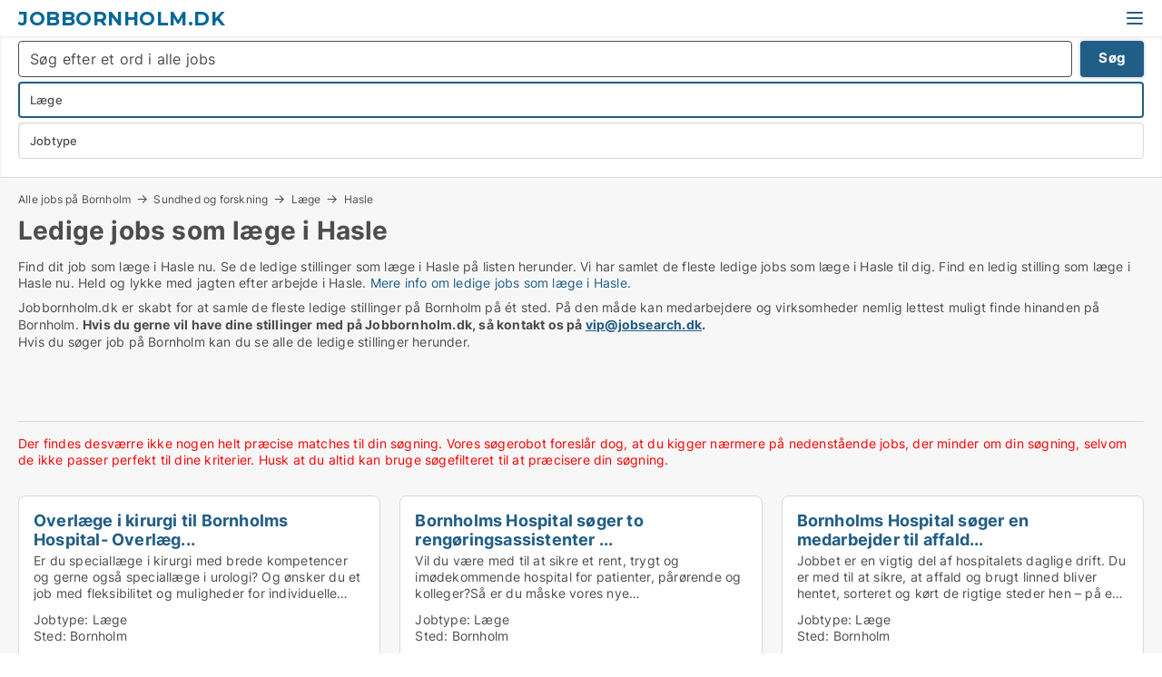

--- FILE ---
content_type: text/html; charset=utf-8
request_url: https://www.jobbornholm.dk/laege/hasle
body_size: 12494
content:
<!doctype html>
<html lang="da" prefix="og:http://ogp.me/ns#">
<head>
    
<meta charset="UTF-8" />

    <title>Job som læge i Hasle på Bornholm. 7 stillinger lige nu</title>
        <meta name="description" content="Find dit job som læge i Hasle på Bornholm hurtigt og nemt." />
        <meta name="robots" content="noindex,follow" />
        <meta property="fb:app_id" content="342128066407532" />
        <meta property="og:type" content="website" />
        <meta property="og:image" content="https://www.jobbornholm.dk/media/zlfnguqb/jdk-defaultimage.jpg" />
        <meta property="og:image:secure_url" content="https://www.jobbornholm.dk/media/zlfnguqb/jdk-defaultimage.jpg" />
        <meta property="og:image:alt" content="https://www.jobbornholm.dk/media/zlfnguqb/jdk-defaultimage.jpg" />
        <meta property="og:image:width" content="750" />
        <meta property="og:image:height" content="500" />
        <meta property="og:url" content="https://www.jobbornholm.dk/laege/hasle" />
        <meta property="og:title" content="Job som læge i Hasle på Bornholm. 7 stillinger lige nu" />
        <meta property="og:description" content="Find dit job som læge i Hasle på Bornholm hurtigt og nemt." />


<link rel="canonical" href="https://www.jobbornholm.dk/laege/hasle" />

    <meta name="viewport" content="width=device-width, initial-scale=1, maximum-scale=1" />
    <link rel="shortcut icon" href="/images/favicons/favicon-j.svg" type="image/svg+xml" />



</head>
<body class="external-company new-popup-layout">

    <link rel="stylesheet" type="text/css" href="/css/Fonts.css?v=qdyVyXTPGujr1_Zx6mSCH3rhyJE" />

    <link rel="stylesheet" href="https://fonts.googleapis.com/css2?family=Montserrat:ital,wght@0,100..900;1,100..900&display=swap" />

<link rel="stylesheet" href="/bundles/css/styles.css?v=qKJjXk04v07h5hX_tZ-82ZTYtTQ" />
<link rel="stylesheet" href="/bundles/css/ie.css?v=arvbbbJlr3nYUy4yERXZvdZs-2M" />

    <link rel="stylesheet" type="text/css" href="/css/Print.css?v=bYdEREpUZoZiSfaoFUgZUwvL20s" media="print" />
    
    

    <style type="text/css">
        header section .logo > strong {
                font-family: Montserrat, sans-serif;
                    font-weight: bold;
                font-size: 30px;
                color: #006699;
        }

        @media only screen and (max-width: 1319px) {
            header section .logo > strong {
                    font-size: 21px;
            }
        }
    </style>
<header id="header">
    <section>
            <a class="logo" href="https://www.jobbornholm.dk">
<strong>Jobbornholm.dk</strong>            </a>
            <div class="post-logo show-desktop">
                <ul class="info" style="visibility:visible;"><li><span style="font-weight:bold;font-size:16px">Så virksomheder og medarbejdere kan mødes hurtigst muligt på Bornholm</span></li></ul>
            </div>
            <div class="logo-btns">
                
                <a class="show-menu-button" onclick="ToggleMenu();"></a>
            </div>
        <div id="slide_nav" class="mobile-navi"></div>
    </section>
        <nav>
                <div  data-single-line="">
                    <aside>
<a class="regular" href="https://www.jobbornholm.dk/om-jobbornholm">Om os</a><a class="regular" href="https://www.jobsearch.dk/opret-jobannonce?campid=classb" rel="nofollow">Opret job</a><a class="regular" href="https://www.jobbornholm.dk/kontakt">Kontakt os</a><a class="regular" href="https://www.jobbornholm.dk/job-soeges">Find ansat</a><a class="regular" href="https://www.jobbornholm.dk/jobs-facebook">Jobs på facebook</a><a class="regular" href="https://www.jobbornholm.dk/medieomtale">Medieomtale</a><a class="regular" href="https://www.jobbornholm.dk/nyheder">Nyheder</a>                        
                    </aside>
                    <aside>
                    </aside>
                </div>
        </nav>
    
</header>


    <main id="layout" class="">
        <div id="container">
            <div id="mainContent">
                
                <div class="content page-content" id="page_data">
                    
                    





<div class="search-results">
    <div class="top-section" data-extra-top-content="1">
<div class="breadcrumb head" id="simple_bread_crumb"><a href="/" onclick="ClearSearch()" oncontextmenu="ClearSearch()">Alle jobs på Bornholm</a><a href="/sundhed-og-forskning" onclick="ClearSearch()" oncontextmenu="ClearSearch()">Sundhed og forskning</a><a href="/laege" onclick="ClearSearch()" oncontextmenu="ClearSearch()">Læge</a><a href="/laege/hasle" onclick="ClearSearch()" oncontextmenu="ClearSearch()">Hasle</a></div><script type="application/ld+json">
    {
      "@context": "https://schema.org",
      "@type": "BreadcrumbList",
      "itemListElement": [{
        "@type": "ListItem",
        "position": 1,
        "name": "Alle jobs på Bornholm",
        "item": "https://www.jobbornholm.dk/"
      },{
        "@type": "ListItem",
        "position": 2,
        "name": "Sundhed og forskning",
        "item": "https://www.jobbornholm.dk/sundhed-og-forskning"
      },{
        "@type": "ListItem",
        "position": 3,
        "name": "Læge",
        "item": "https://www.jobbornholm.dk/laege"
      },{
        "@type": "ListItem",
        "position": 4,
        "name": "Hasle",
        "item": "https://www.jobbornholm.dk/laege/hasle"
      }]
    }
    </script>        <h1 id="searchResultsHeadline">
            Ledige jobs som læge i Hasle
        </h1>
        <div class="seo-content">
            <div class="seo-content"><div class="seo-content"><p>Find dit job som læge i Hasle nu. Se de ledige stillinger som læge i Hasle på listen herunder. Vi har samlet de fleste ledige jobs som læge i Hasle til dig. Find en ledig stilling som læge i Hasle nu. Held og lykke med jagten efter arbejde i Hasle. <a href="#moreinfo" data-anchor="#moreinfo">Mere info om ledige jobs som læge i Hasle.</a></p></div></div>
        </div>
            <div id="search_legend" class="search-legend">
                <div class="search-result-info">
                    <div class="show-desktop"><p>Jobbornholm.dk er skabt for at samle de fleste ledige stillinger på Bornholm på ét sted. På den måde kan medarbejdere og virksomheder nemlig lettest muligt finde hinanden på Bornholm. <strong>Hvis du gerne vil have dine stillinger med på Jobbornholm.dk, så kontakt os på <a href="mailto:vip@jobsearch.dk">vip@jobsearch.dk</a>.</strong></p>
<p>Hvis du søger job på Bornholm kan du se alle de ledige stillinger herunder.</p>
<p> </p>
<p> </p></div><div class="show-mobile"><p>Jobbornholm.dk er skabt for at samle de fleste ledige stillinger på Bornholm på ét sted. På den måde kan medarbejdere og virksomheder nemlig lettest muligt finde hinanden på Bornholm. <strong>Hvis du gerne vil have dine stillinger med på Jobbornholm.dk, så kontakt os på <a href="mailto:vip@jobsearch.dk">vip@jobsearch.dk</a>.</strong></p>
<p>Hvis du søger job på Bornholm kan du se alle de ledige stillinger herunder.</p>
<p> </p>
<p> </p></div>
                </div>
            </div>



</div>




<div class="side-search-criteria" id="side_crit">
    <div class="wrap">
<form action="/Custom/LeftMenu/Process?estateType=laege&zipOriginName=hasle&sourceType=search&isSearchResultPage=True&nodeId=12338&searchType=FindAds" data-ajax="true" method="POST" data-ajax-mode="after" data-ajax-update="#side_crit" data-ajax-failure="alert('An unexpected error occured. Please contact support@mail.jobsearch.dk');" id="side_crit_form" datavalalert="1">
            <div class="filter ">
                    <div class="item primary">
        <label class="h3" for="side_crit_exp_freetexttitle">Lav fritekst søgning i alle jobs</label>
                        <div class="box search-text-container" data-criteria="LeftMenu_FreeText">
                            <div class="relative">
                                <a class="search-button"></a>
                                <a class="search-submit" data-free-text-submit style="display:none;">🡆</a>
                                <input type="text" class="search-text-input" name="LeftMenu_FreeText" placeholder="Søg efter et ord i alle jobs" />
                            </div>
                            <a class="button search-text-button">Søg</a>
                        </div>
                    </div>


        <div class="item secondary" id="estate_type_label">
        <label class="h3" for="side_crit_exp_litlokaler.text">Vælg stillingstype</label>
            <div class="box large" data-criteria="LeftMenu_LPEstateTypes">
                

<div class="EstateTypeContainer" data-behavior="EstateTypeContainer" data-demand-control="LeftMenu_DemandTypeId" data-label-id="estate_type_label" id="LeftMenu_LPEstateTypes" data-is-lp="true" data-alternative-names="">




<div class="custom-dd" data-custom-dd data-behavior="CustomDropDown" data-max-items=""
     data-default-text="&amp;lt;span class=&amp;quot;show-desktop&amp;quot;&amp;gt;Vælg jobtype&amp;lt;/span&amp;gt;&amp;lt;span class=&amp;quot;show-mobile&amp;quot;&amp;gt;Jobtype&amp;lt;/span&amp;gt;" data-many-text="%amount% jobtyper valgt" data-selected-items-label-preffix="Jobtype" 
      data-counting-label="true"
     data-hide-checkboxes="false" data-on-change="" data-placeholder="Indtast stillingstypen her..."
     name="LeftMenu_LPEstateTypes"
     v-bind:class="{ 'has-values': selected.length > 0 }">
        <div class="select-mimic-button" v-bind:disabled="disabled" v-on:click="togglePopup" v-html="labelText" v-bind:class="{ empty: selected.length === 0, several: selected.length > 1 }" v-bind:data-filters-count="selected.length > 1 ? selected.length : null"></div>
    <div class="popup-container --wrap" style="display:none;" v-show="isShown" ref="popup">
        <div class="scroll custom-scroll">
            <div >
                    <div v-show="isItemVisible('71') && isGroupVisible('')">
                        <label class="custom-cb">
                            <input type="checkbox" name="LeftMenu_LPEstateTypes" value="71" data-group="" v-model="selected"
                                   v-bind:disabled="disabled || !isAllowed('71')"  
                                   v-bind:data-disabled="!isItemVisible('71')" />
                            <span v-on:click="if (!isAllowed('71')) showMaxItemsMessage()">Administrativ medarbejder</span>
                        </label>
                    </div>
                    <div v-show="isItemVisible('612') && isGroupVisible('')">
                        <label class="custom-cb">
                            <input type="checkbox" name="LeftMenu_LPEstateTypes" value="612" data-group="" v-model="selected"
                                   v-bind:disabled="disabled || !isAllowed('612')"  
                                   v-bind:data-disabled="!isItemVisible('612')" />
                            <span v-on:click="if (!isAllowed('612')) showMaxItemsMessage()">Advokatsekretær</span>
                        </label>
                    </div>
                    <div v-show="isItemVisible('95') && isGroupVisible('')">
                        <label class="custom-cb">
                            <input type="checkbox" name="LeftMenu_LPEstateTypes" value="95" data-group="" v-model="selected"
                                   v-bind:disabled="disabled || !isAllowed('95')"  
                                   v-bind:data-disabled="!isItemVisible('95')" />
                            <span v-on:click="if (!isAllowed('95')) showMaxItemsMessage()">Afdelingsleder</span>
                        </label>
                    </div>
                    <div v-show="isItemVisible('66') && isGroupVisible('')">
                        <label class="custom-cb">
                            <input type="checkbox" name="LeftMenu_LPEstateTypes" value="66" data-group="" v-model="selected"
                                   v-bind:disabled="disabled || !isAllowed('66')"  
                                   v-bind:data-disabled="!isItemVisible('66')" />
                            <span v-on:click="if (!isAllowed('66')) showMaxItemsMessage()">Akademisk medarbejder</span>
                        </label>
                    </div>
                    <div v-show="isItemVisible('47') && isGroupVisible('')">
                        <label class="custom-cb">
                            <input type="checkbox" name="LeftMenu_LPEstateTypes" value="47" data-group="" v-model="selected"
                                   v-bind:disabled="disabled || !isAllowed('47')"  
                                   v-bind:data-disabled="!isItemVisible('47')" />
                            <span v-on:click="if (!isAllowed('47')) showMaxItemsMessage()">Apoteker</span>
                        </label>
                    </div>
                    <div v-show="isItemVisible('28') && isGroupVisible('')">
                        <label class="custom-cb">
                            <input type="checkbox" name="LeftMenu_LPEstateTypes" value="28" data-group="" v-model="selected"
                                   v-bind:disabled="disabled || !isAllowed('28')"  
                                   v-bind:data-disabled="!isItemVisible('28')" />
                            <span v-on:click="if (!isAllowed('28')) showMaxItemsMessage()">Arkitekt</span>
                        </label>
                    </div>
                    <div v-show="isItemVisible('89') && isGroupVisible('')">
                        <label class="custom-cb">
                            <input type="checkbox" name="LeftMenu_LPEstateTypes" value="89" data-group="" v-model="selected"
                                   v-bind:disabled="disabled || !isAllowed('89')"  
                                   v-bind:data-disabled="!isItemVisible('89')" />
                            <span v-on:click="if (!isAllowed('89')) showMaxItemsMessage()">Bager</span>
                        </label>
                    </div>
                    <div v-show="isItemVisible('55') && isGroupVisible('')">
                        <label class="custom-cb">
                            <input type="checkbox" name="LeftMenu_LPEstateTypes" value="55" data-group="" v-model="selected"
                                   v-bind:disabled="disabled || !isAllowed('55')"  
                                   v-bind:data-disabled="!isItemVisible('55')" />
                            <span v-on:click="if (!isAllowed('55')) showMaxItemsMessage()">Bibliotekar</span>
                        </label>
                    </div>
                    <div v-show="isItemVisible('425') && isGroupVisible('')">
                        <label class="custom-cb">
                            <input type="checkbox" name="LeftMenu_LPEstateTypes" value="425" data-group="" v-model="selected"
                                   v-bind:disabled="disabled || !isAllowed('425')"  
                                   v-bind:data-disabled="!isItemVisible('425')" />
                            <span v-on:click="if (!isAllowed('425')) showMaxItemsMessage()">Bioanalytiker</span>
                        </label>
                    </div>
                    <div v-show="isItemVisible('415') && isGroupVisible('')">
                        <label class="custom-cb">
                            <input type="checkbox" name="LeftMenu_LPEstateTypes" value="415" data-group="" v-model="selected"
                                   v-bind:disabled="disabled || !isAllowed('415')"  
                                   v-bind:data-disabled="!isItemVisible('415')" />
                            <span v-on:click="if (!isAllowed('415')) showMaxItemsMessage()">Biolog</span>
                        </label>
                    </div>
                    <div v-show="isItemVisible('26') && isGroupVisible('')">
                        <label class="custom-cb">
                            <input type="checkbox" name="LeftMenu_LPEstateTypes" value="26" data-group="" v-model="selected"
                                   v-bind:disabled="disabled || !isAllowed('26')"  
                                   v-bind:data-disabled="!isItemVisible('26')" />
                            <span v-on:click="if (!isAllowed('26')) showMaxItemsMessage()">Blikkenslager</span>
                        </label>
                    </div>
                    <div v-show="isItemVisible('88') && isGroupVisible('')">
                        <label class="custom-cb">
                            <input type="checkbox" name="LeftMenu_LPEstateTypes" value="88" data-group="" v-model="selected"
                                   v-bind:disabled="disabled || !isAllowed('88')"  
                                   v-bind:data-disabled="!isItemVisible('88')" />
                            <span v-on:click="if (!isAllowed('88')) showMaxItemsMessage()">Blomsterhandler</span>
                        </label>
                    </div>
                    <div v-show="isItemVisible('76') && isGroupVisible('')">
                        <label class="custom-cb">
                            <input type="checkbox" name="LeftMenu_LPEstateTypes" value="76" data-group="" v-model="selected"
                                   v-bind:disabled="disabled || !isAllowed('76')"  
                                   v-bind:data-disabled="!isItemVisible('76')" />
                            <span v-on:click="if (!isAllowed('76')) showMaxItemsMessage()">Bud</span>
                        </label>
                    </div>
                    <div v-show="isItemVisible('96') && isGroupVisible('')">
                        <label class="custom-cb">
                            <input type="checkbox" name="LeftMenu_LPEstateTypes" value="96" data-group="" v-model="selected"
                                   v-bind:disabled="disabled || !isAllowed('96')"  
                                   v-bind:data-disabled="!isItemVisible('96')" />
                            <span v-on:click="if (!isAllowed('96')) showMaxItemsMessage()">Butikschef</span>
                        </label>
                    </div>
                    <div v-show="isItemVisible('87') && isGroupVisible('')">
                        <label class="custom-cb">
                            <input type="checkbox" name="LeftMenu_LPEstateTypes" value="87" data-group="" v-model="selected"
                                   v-bind:disabled="disabled || !isAllowed('87')"  
                                   v-bind:data-disabled="!isItemVisible('87')" />
                            <span v-on:click="if (!isAllowed('87')) showMaxItemsMessage()">Butiksmedarbejder</span>
                        </label>
                    </div>
                    <div v-show="isItemVisible('27') && isGroupVisible('')">
                        <label class="custom-cb">
                            <input type="checkbox" name="LeftMenu_LPEstateTypes" value="27" data-group="" v-model="selected"
                                   v-bind:disabled="disabled || !isAllowed('27')"  
                                   v-bind:data-disabled="!isItemVisible('27')" />
                            <span v-on:click="if (!isAllowed('27')) showMaxItemsMessage()">Byggeleder</span>
                        </label>
                    </div>
                    <div v-show="isItemVisible('23') && isGroupVisible('')">
                        <label class="custom-cb">
                            <input type="checkbox" name="LeftMenu_LPEstateTypes" value="23" data-group="" v-model="selected"
                                   v-bind:disabled="disabled || !isAllowed('23')"  
                                   v-bind:data-disabled="!isItemVisible('23')" />
                            <span v-on:click="if (!isAllowed('23')) showMaxItemsMessage()">Bygningsarbejder</span>
                        </label>
                    </div>
                    <div v-show="isItemVisible('29') && isGroupVisible('')">
                        <label class="custom-cb">
                            <input type="checkbox" name="LeftMenu_LPEstateTypes" value="29" data-group="" v-model="selected"
                                   v-bind:disabled="disabled || !isAllowed('29')"  
                                   v-bind:data-disabled="!isItemVisible('29')" />
                            <span v-on:click="if (!isAllowed('29')) showMaxItemsMessage()">Bygningsingeniør</span>
                        </label>
                    </div>
                    <div v-show="isItemVisible('230') && isGroupVisible('')">
                        <label class="custom-cb">
                            <input type="checkbox" name="LeftMenu_LPEstateTypes" value="230" data-group="" v-model="selected"
                                   v-bind:disabled="disabled || !isAllowed('230')"  
                                   v-bind:data-disabled="!isItemVisible('230')" />
                            <span v-on:click="if (!isAllowed('230')) showMaxItemsMessage()">Bygningssagkyndig</span>
                        </label>
                    </div>
                    <div v-show="isItemVisible('78') && isGroupVisible('')">
                        <label class="custom-cb">
                            <input type="checkbox" name="LeftMenu_LPEstateTypes" value="78" data-group="" v-model="selected"
                                   v-bind:disabled="disabled || !isAllowed('78')"  
                                   v-bind:data-disabled="!isItemVisible('78')" />
                            <span v-on:click="if (!isAllowed('78')) showMaxItemsMessage()">Børnepasser</span>
                        </label>
                    </div>
                    <div v-show="isItemVisible('86') && isGroupVisible('')">
                        <label class="custom-cb">
                            <input type="checkbox" name="LeftMenu_LPEstateTypes" value="86" data-group="" v-model="selected"
                                   v-bind:disabled="disabled || !isAllowed('86')"  
                                   v-bind:data-disabled="!isItemVisible('86')" />
                            <span v-on:click="if (!isAllowed('86')) showMaxItemsMessage()">Cafémedarbejder</span>
                        </label>
                    </div>
                    <div v-show="isItemVisible('713') && isGroupVisible('')">
                        <label class="custom-cb">
                            <input type="checkbox" name="LeftMenu_LPEstateTypes" value="713" data-group="" v-model="selected"
                                   v-bind:disabled="disabled || !isAllowed('713')"  
                                   v-bind:data-disabled="!isItemVisible('713')" />
                            <span v-on:click="if (!isAllowed('713')) showMaxItemsMessage()">Chauffør</span>
                        </label>
                    </div>
                    <div v-show="isItemVisible('19') && isGroupVisible('')">
                        <label class="custom-cb">
                            <input type="checkbox" name="LeftMenu_LPEstateTypes" value="19" data-group="" v-model="selected"
                                   v-bind:disabled="disabled || !isAllowed('19')"  
                                   v-bind:data-disabled="!isItemVisible('19')" />
                            <span v-on:click="if (!isAllowed('19')) showMaxItemsMessage()">Data Manager</span>
                        </label>
                    </div>
                    <div v-show="isItemVisible('916') && isGroupVisible('')">
                        <label class="custom-cb">
                            <input type="checkbox" name="LeftMenu_LPEstateTypes" value="916" data-group="" v-model="selected"
                                   v-bind:disabled="disabled || !isAllowed('916')"  
                                   v-bind:data-disabled="!isItemVisible('916')" />
                            <span v-on:click="if (!isAllowed('916')) showMaxItemsMessage()">Direktionssekretær</span>
                        </label>
                    </div>
                    <div v-show="isItemVisible('91') && isGroupVisible('')">
                        <label class="custom-cb">
                            <input type="checkbox" name="LeftMenu_LPEstateTypes" value="91" data-group="" v-model="selected"
                                   v-bind:disabled="disabled || !isAllowed('91')"  
                                   v-bind:data-disabled="!isItemVisible('91')" />
                            <span v-on:click="if (!isAllowed('91')) showMaxItemsMessage()">Direktør</span>
                        </label>
                    </div>
                    <div v-show="isItemVisible('422') && isGroupVisible('')">
                        <label class="custom-cb">
                            <input type="checkbox" name="LeftMenu_LPEstateTypes" value="422" data-group="" v-model="selected"
                                   v-bind:disabled="disabled || !isAllowed('422')"  
                                   v-bind:data-disabled="!isItemVisible('422')" />
                            <span v-on:click="if (!isAllowed('422')) showMaxItemsMessage()">Diætist</span>
                        </label>
                    </div>
                    <div v-show="isItemVisible('93') && isGroupVisible('')">
                        <label class="custom-cb">
                            <input type="checkbox" name="LeftMenu_LPEstateTypes" value="93" data-group="" v-model="selected"
                                   v-bind:disabled="disabled || !isAllowed('93')"  
                                   v-bind:data-disabled="!isItemVisible('93')" />
                            <span v-on:click="if (!isAllowed('93')) showMaxItemsMessage()">Driftsleder</span>
                        </label>
                    </div>
                    <div v-show="isItemVisible('611') && isGroupVisible('')">
                        <label class="custom-cb">
                            <input type="checkbox" name="LeftMenu_LPEstateTypes" value="611" data-group="" v-model="selected"
                                   v-bind:disabled="disabled || !isAllowed('611')"  
                                   v-bind:data-disabled="!isItemVisible('611')" />
                            <span v-on:click="if (!isAllowed('611')) showMaxItemsMessage()">Ejendomsadministrator</span>
                        </label>
                    </div>
                    <div v-show="isItemVisible('75') && isGroupVisible('')">
                        <label class="custom-cb">
                            <input type="checkbox" name="LeftMenu_LPEstateTypes" value="75" data-group="" v-model="selected"
                                   v-bind:disabled="disabled || !isAllowed('75')"  
                                   v-bind:data-disabled="!isItemVisible('75')" />
                            <span v-on:click="if (!isAllowed('75')) showMaxItemsMessage()">Ejendomsfunktionær</span>
                        </label>
                    </div>
                    <div v-show="isItemVisible('68') && isGroupVisible('')">
                        <label class="custom-cb">
                            <input type="checkbox" name="LeftMenu_LPEstateTypes" value="68" data-group="" v-model="selected"
                                   v-bind:disabled="disabled || !isAllowed('68')"  
                                   v-bind:data-disabled="!isItemVisible('68')" />
                            <span v-on:click="if (!isAllowed('68')) showMaxItemsMessage()">Ejendomsmægler</span>
                        </label>
                    </div>
                    <div v-show="isItemVisible('231') && isGroupVisible('')">
                        <label class="custom-cb">
                            <input type="checkbox" name="LeftMenu_LPEstateTypes" value="231" data-group="" v-model="selected"
                                   v-bind:disabled="disabled || !isAllowed('231')"  
                                   v-bind:data-disabled="!isItemVisible('231')" />
                            <span v-on:click="if (!isAllowed('231')) showMaxItemsMessage()">El-installatør</span>
                        </label>
                    </div>
                    <div v-show="isItemVisible('21') && isGroupVisible('')">
                        <label class="custom-cb">
                            <input type="checkbox" name="LeftMenu_LPEstateTypes" value="21" data-group="" v-model="selected"
                                   v-bind:disabled="disabled || !isAllowed('21')"  
                                   v-bind:data-disabled="!isItemVisible('21')" />
                            <span v-on:click="if (!isAllowed('21')) showMaxItemsMessage()">Elektriker</span>
                        </label>
                    </div>
                    <div v-show="isItemVisible('221') && isGroupVisible('')">
                        <label class="custom-cb">
                            <input type="checkbox" name="LeftMenu_LPEstateTypes" value="221" data-group="" v-model="selected"
                                   v-bind:disabled="disabled || !isAllowed('221')"  
                                   v-bind:data-disabled="!isItemVisible('221')" />
                            <span v-on:click="if (!isAllowed('221')) showMaxItemsMessage()">Elektroingeniør</span>
                        </label>
                    </div>
                    <div v-show="isItemVisible('418') && isGroupVisible('')">
                        <label class="custom-cb">
                            <input type="checkbox" name="LeftMenu_LPEstateTypes" value="418" data-group="" v-model="selected"
                                   v-bind:disabled="disabled || !isAllowed('418')"  
                                   v-bind:data-disabled="!isItemVisible('418')" />
                            <span v-on:click="if (!isAllowed('418')) showMaxItemsMessage()">Ergoterapeut</span>
                        </label>
                    </div>
                    <div v-show="isItemVisible('65') && isGroupVisible('')">
                        <label class="custom-cb">
                            <input type="checkbox" name="LeftMenu_LPEstateTypes" value="65" data-group="" v-model="selected"
                                   v-bind:disabled="disabled || !isAllowed('65')"  
                                   v-bind:data-disabled="!isItemVisible('65')" />
                            <span v-on:click="if (!isAllowed('65')) showMaxItemsMessage()">Finansmedarbejder</span>
                        </label>
                    </div>
                    <div v-show="isItemVisible('226') && isGroupVisible('')">
                        <label class="custom-cb">
                            <input type="checkbox" name="LeftMenu_LPEstateTypes" value="226" data-group="" v-model="selected"
                                   v-bind:disabled="disabled || !isAllowed('226')"  
                                   v-bind:data-disabled="!isItemVisible('226')" />
                            <span v-on:click="if (!isAllowed('226')) showMaxItemsMessage()">Flyttemand</span>
                        </label>
                    </div>
                    <div v-show="isItemVisible('36') && isGroupVisible('')">
                        <label class="custom-cb">
                            <input type="checkbox" name="LeftMenu_LPEstateTypes" value="36" data-group="" v-model="selected"
                                   v-bind:disabled="disabled || !isAllowed('36')"  
                                   v-bind:data-disabled="!isItemVisible('36')" />
                            <span v-on:click="if (!isAllowed('36')) showMaxItemsMessage()">Forretningsudvikler</span>
                        </label>
                    </div>
                    <div v-show="isItemVisible('64') && isGroupVisible('')">
                        <label class="custom-cb">
                            <input type="checkbox" name="LeftMenu_LPEstateTypes" value="64" data-group="" v-model="selected"
                                   v-bind:disabled="disabled || !isAllowed('64')"  
                                   v-bind:data-disabled="!isItemVisible('64')" />
                            <span v-on:click="if (!isAllowed('64')) showMaxItemsMessage()">Forsikringsmedarbejder</span>
                        </label>
                    </div>
                    <div v-show="isItemVisible('419') && isGroupVisible('')">
                        <label class="custom-cb">
                            <input type="checkbox" name="LeftMenu_LPEstateTypes" value="419" data-group="" v-model="selected"
                                   v-bind:disabled="disabled || !isAllowed('419')"  
                                   v-bind:data-disabled="!isItemVisible('419')" />
                            <span v-on:click="if (!isAllowed('419')) showMaxItemsMessage()">Forsker</span>
                        </label>
                    </div>
                    <div v-show="isItemVisible('812') && isGroupVisible('')">
                        <label class="custom-cb">
                            <input type="checkbox" name="LeftMenu_LPEstateTypes" value="812" data-group="" v-model="selected"
                                   v-bind:disabled="disabled || !isAllowed('812')"  
                                   v-bind:data-disabled="!isItemVisible('812')" />
                            <span v-on:click="if (!isAllowed('812')) showMaxItemsMessage()">Frisør</span>
                        </label>
                    </div>
                    <div v-show="isItemVisible('106') && isGroupVisible('')">
                        <label class="custom-cb">
                            <input type="checkbox" name="LeftMenu_LPEstateTypes" value="106" data-group="" v-model="selected"
                                   v-bind:disabled="disabled || !isAllowed('106')"  
                                   v-bind:data-disabled="!isItemVisible('106')" />
                            <span v-on:click="if (!isAllowed('106')) showMaxItemsMessage()">Fritids medarbejder</span>
                        </label>
                    </div>
                    <div v-show="isItemVisible('103') && isGroupVisible('')">
                        <label class="custom-cb">
                            <input type="checkbox" name="LeftMenu_LPEstateTypes" value="103" data-group="" v-model="selected"
                                   v-bind:disabled="disabled || !isAllowed('103')"  
                                   v-bind:data-disabled="!isItemVisible('103')" />
                            <span v-on:click="if (!isAllowed('103')) showMaxItemsMessage()">Frivillig</span>
                        </label>
                    </div>
                    <div v-show="isItemVisible('13') && isGroupVisible('')">
                        <label class="custom-cb">
                            <input type="checkbox" name="LeftMenu_LPEstateTypes" value="13" data-group="" v-model="selected"
                                   v-bind:disabled="disabled || !isAllowed('13')"  
                                   v-bind:data-disabled="!isItemVisible('13')" />
                            <span v-on:click="if (!isAllowed('13')) showMaxItemsMessage()">Frontendudvikler</span>
                        </label>
                    </div>
                    <div v-show="isItemVisible('411') && isGroupVisible('')">
                        <label class="custom-cb">
                            <input type="checkbox" name="LeftMenu_LPEstateTypes" value="411" data-group="" v-model="selected"
                                   v-bind:disabled="disabled || !isAllowed('411')"  
                                   v-bind:data-disabled="!isItemVisible('411')" />
                            <span v-on:click="if (!isAllowed('411')) showMaxItemsMessage()">Fysioterapeut</span>
                        </label>
                    </div>
                    <div v-show="isItemVisible('222') && isGroupVisible('')">
                        <label class="custom-cb">
                            <input type="checkbox" name="LeftMenu_LPEstateTypes" value="222" data-group="" v-model="selected"
                                   v-bind:disabled="disabled || !isAllowed('222')"  
                                   v-bind:data-disabled="!isItemVisible('222')" />
                            <span v-on:click="if (!isAllowed('222')) showMaxItemsMessage()">Gartner</span>
                        </label>
                    </div>
                    <div v-show="isItemVisible('215') && isGroupVisible('')">
                        <label class="custom-cb">
                            <input type="checkbox" name="LeftMenu_LPEstateTypes" value="215" data-group="" v-model="selected"
                                   v-bind:disabled="disabled || !isAllowed('215')"  
                                   v-bind:data-disabled="!isItemVisible('215')" />
                            <span v-on:click="if (!isAllowed('215')) showMaxItemsMessage()">Geograf/geolog</span>
                        </label>
                    </div>
                    <div v-show="isItemVisible('31') && isGroupVisible('')">
                        <label class="custom-cb">
                            <input type="checkbox" name="LeftMenu_LPEstateTypes" value="31" data-group="" v-model="selected"
                                   v-bind:disabled="disabled || !isAllowed('31')"  
                                   v-bind:data-disabled="!isItemVisible('31')" />
                            <span v-on:click="if (!isAllowed('31')) showMaxItemsMessage()">Grafisk designer</span>
                        </label>
                    </div>
                    <div v-show="isItemVisible('229') && isGroupVisible('')">
                        <label class="custom-cb">
                            <input type="checkbox" name="LeftMenu_LPEstateTypes" value="229" data-group="" v-model="selected"
                                   v-bind:disabled="disabled || !isAllowed('229')"  
                                   v-bind:data-disabled="!isItemVisible('229')" />
                            <span v-on:click="if (!isAllowed('229')) showMaxItemsMessage()">Gulvsliber</span>
                        </label>
                    </div>
                    <div v-show="isItemVisible('17') && isGroupVisible('')">
                        <label class="custom-cb">
                            <input type="checkbox" name="LeftMenu_LPEstateTypes" value="17" data-group="" v-model="selected"
                                   v-bind:disabled="disabled || !isAllowed('17')"  
                                   v-bind:data-disabled="!isItemVisible('17')" />
                            <span v-on:click="if (!isAllowed('17')) showMaxItemsMessage()">Hardwarespecialist</span>
                        </label>
                    </div>
                    <div v-show="isItemVisible('811') && isGroupVisible('')">
                        <label class="custom-cb">
                            <input type="checkbox" name="LeftMenu_LPEstateTypes" value="811" data-group="" v-model="selected"
                                   v-bind:disabled="disabled || !isAllowed('811')"  
                                   v-bind:data-disabled="!isItemVisible('811')" />
                            <span v-on:click="if (!isAllowed('811')) showMaxItemsMessage()">Hotelmedarbejder</span>
                        </label>
                    </div>
                    <div v-show="isItemVisible('97') && isGroupVisible('')">
                        <label class="custom-cb">
                            <input type="checkbox" name="LeftMenu_LPEstateTypes" value="97" data-group="" v-model="selected"
                                   v-bind:disabled="disabled || !isAllowed('97')"  
                                   v-bind:data-disabled="!isItemVisible('97')" />
                            <span v-on:click="if (!isAllowed('97')) showMaxItemsMessage()">HR-chef</span>
                        </label>
                    </div>
                    <div v-show="isItemVisible('715') && isGroupVisible('')">
                        <label class="custom-cb">
                            <input type="checkbox" name="LeftMenu_LPEstateTypes" value="715" data-group="" v-model="selected"
                                   v-bind:disabled="disabled || !isAllowed('715')"  
                                   v-bind:data-disabled="!isItemVisible('715')" />
                            <span v-on:click="if (!isAllowed('715')) showMaxItemsMessage()">HR-medarbejder</span>
                        </label>
                    </div>
                    <div v-show="isItemVisible('69') && isGroupVisible('')">
                        <label class="custom-cb">
                            <input type="checkbox" name="LeftMenu_LPEstateTypes" value="69" data-group="" v-model="selected"
                                   v-bind:disabled="disabled || !isAllowed('69')"  
                                   v-bind:data-disabled="!isItemVisible('69')" />
                            <span v-on:click="if (!isAllowed('69')) showMaxItemsMessage()">Indkøber</span>
                        </label>
                    </div>
                    <div v-show="isItemVisible('14') && isGroupVisible('')">
                        <label class="custom-cb">
                            <input type="checkbox" name="LeftMenu_LPEstateTypes" value="14" data-group="" v-model="selected"
                                   v-bind:disabled="disabled || !isAllowed('14')"  
                                   v-bind:data-disabled="!isItemVisible('14')" />
                            <span v-on:click="if (!isAllowed('14')) showMaxItemsMessage()">IT-chef</span>
                        </label>
                    </div>
                    <div v-show="isItemVisible('18') && isGroupVisible('')">
                        <label class="custom-cb">
                            <input type="checkbox" name="LeftMenu_LPEstateTypes" value="18" data-group="" v-model="selected"
                                   v-bind:disabled="disabled || !isAllowed('18')"  
                                   v-bind:data-disabled="!isItemVisible('18')" />
                            <span v-on:click="if (!isAllowed('18')) showMaxItemsMessage()">IT-sikkerhedsspecialist</span>
                        </label>
                    </div>
                    <div v-show="isItemVisible('12') && isGroupVisible('')">
                        <label class="custom-cb">
                            <input type="checkbox" name="LeftMenu_LPEstateTypes" value="12" data-group="" v-model="selected"
                                   v-bind:disabled="disabled || !isAllowed('12')"  
                                   v-bind:data-disabled="!isItemVisible('12')" />
                            <span v-on:click="if (!isAllowed('12')) showMaxItemsMessage()">IT-supporter</span>
                        </label>
                    </div>
                    <div v-show="isItemVisible('15') && isGroupVisible('')">
                        <label class="custom-cb">
                            <input type="checkbox" name="LeftMenu_LPEstateTypes" value="15" data-group="" v-model="selected"
                                   v-bind:disabled="disabled || !isAllowed('15')"  
                                   v-bind:data-disabled="!isItemVisible('15')" />
                            <span v-on:click="if (!isAllowed('15')) showMaxItemsMessage()">IT-underviser</span>
                        </label>
                    </div>
                    <div v-show="isItemVisible('43') && isGroupVisible('')">
                        <label class="custom-cb">
                            <input type="checkbox" name="LeftMenu_LPEstateTypes" value="43" data-group="" v-model="selected"
                                   v-bind:disabled="disabled || !isAllowed('43')"  
                                   v-bind:data-disabled="!isItemVisible('43')" />
                            <span v-on:click="if (!isAllowed('43')) showMaxItemsMessage()">Jordemoder</span>
                        </label>
                    </div>
                    <div v-show="isItemVisible('33') && isGroupVisible('')">
                        <label class="custom-cb">
                            <input type="checkbox" name="LeftMenu_LPEstateTypes" value="33" data-group="" v-model="selected"
                                   v-bind:disabled="disabled || !isAllowed('33')"  
                                   v-bind:data-disabled="!isItemVisible('33')" />
                            <span v-on:click="if (!isAllowed('33')) showMaxItemsMessage()">Journalist</span>
                        </label>
                    </div>
                    <div v-show="isItemVisible('61') && isGroupVisible('')">
                        <label class="custom-cb">
                            <input type="checkbox" name="LeftMenu_LPEstateTypes" value="61" data-group="" v-model="selected"
                                   v-bind:disabled="disabled || !isAllowed('61')"  
                                   v-bind:data-disabled="!isItemVisible('61')" />
                            <span v-on:click="if (!isAllowed('61')) showMaxItemsMessage()">Jurist</span>
                        </label>
                    </div>
                    <div v-show="isItemVisible('914') && isGroupVisible('')">
                        <label class="custom-cb">
                            <input type="checkbox" name="LeftMenu_LPEstateTypes" value="914" data-group="" v-model="selected"
                                   v-bind:disabled="disabled || !isAllowed('914')"  
                                   v-bind:data-disabled="!isItemVisible('914')" />
                            <span v-on:click="if (!isAllowed('914')) showMaxItemsMessage()">Karriererådgiver</span>
                        </label>
                    </div>
                    <div v-show="isItemVisible('220') && isGroupVisible('')">
                        <label class="custom-cb">
                            <input type="checkbox" name="LeftMenu_LPEstateTypes" value="220" data-group="" v-model="selected"
                                   v-bind:disabled="disabled || !isAllowed('220')"  
                                   v-bind:data-disabled="!isItemVisible('220')" />
                            <span v-on:click="if (!isAllowed('220')) showMaxItemsMessage()">Kemiingeniør</span>
                        </label>
                    </div>
                    <div v-show="isItemVisible('49') && isGroupVisible('')">
                        <label class="custom-cb">
                            <input type="checkbox" name="LeftMenu_LPEstateTypes" value="49" data-group="" v-model="selected"
                                   v-bind:disabled="disabled || !isAllowed('49')"  
                                   v-bind:data-disabled="!isItemVisible('49')" />
                            <span v-on:click="if (!isAllowed('49')) showMaxItemsMessage()">Kemiker</span>
                        </label>
                    </div>
                    <div v-show="isItemVisible('412') && isGroupVisible('')">
                        <label class="custom-cb">
                            <input type="checkbox" name="LeftMenu_LPEstateTypes" value="412" data-group="" v-model="selected"
                                   v-bind:disabled="disabled || !isAllowed('412')"  
                                   v-bind:data-disabled="!isItemVisible('412')" />
                            <span v-on:click="if (!isAllowed('412')) showMaxItemsMessage()">Kiropraktor</span>
                        </label>
                    </div>
                    <div v-show="isItemVisible('81') && isGroupVisible('')">
                        <label class="custom-cb">
                            <input type="checkbox" name="LeftMenu_LPEstateTypes" value="81" data-group="" v-model="selected"
                                   v-bind:disabled="disabled || !isAllowed('81')"  
                                   v-bind:data-disabled="!isItemVisible('81')" />
                            <span v-on:click="if (!isAllowed('81')) showMaxItemsMessage()">Kok</span>
                        </label>
                    </div>
                    <div v-show="isItemVisible('917') && isGroupVisible('')">
                        <label class="custom-cb">
                            <input type="checkbox" name="LeftMenu_LPEstateTypes" value="917" data-group="" v-model="selected"
                                   v-bind:disabled="disabled || !isAllowed('917')"  
                                   v-bind:data-disabled="!isItemVisible('917')" />
                            <span v-on:click="if (!isAllowed('917')) showMaxItemsMessage()">Kommunikationschef</span>
                        </label>
                    </div>
                    <div v-show="isItemVisible('32') && isGroupVisible('')">
                        <label class="custom-cb">
                            <input type="checkbox" name="LeftMenu_LPEstateTypes" value="32" data-group="" v-model="selected"
                                   v-bind:disabled="disabled || !isAllowed('32')"  
                                   v-bind:data-disabled="!isItemVisible('32')" />
                            <span v-on:click="if (!isAllowed('32')) showMaxItemsMessage()">Kommunikationsmedarbejder</span>
                        </label>
                    </div>
                    <div v-show="isItemVisible('225') && isGroupVisible('')">
                        <label class="custom-cb">
                            <input type="checkbox" name="LeftMenu_LPEstateTypes" value="225" data-group="" v-model="selected"
                                   v-bind:disabled="disabled || !isAllowed('225')"  
                                   v-bind:data-disabled="!isItemVisible('225')" />
                            <span v-on:click="if (!isAllowed('225')) showMaxItemsMessage()">Konstruktør</span>
                        </label>
                    </div>
                    <div v-show="isItemVisible('910') && isGroupVisible('')">
                        <label class="custom-cb">
                            <input type="checkbox" name="LeftMenu_LPEstateTypes" value="910" data-group="" v-model="selected"
                                   v-bind:disabled="disabled || !isAllowed('910')"  
                                   v-bind:data-disabled="!isItemVisible('910')" />
                            <span v-on:click="if (!isAllowed('910')) showMaxItemsMessage()">Konsulent</span>
                        </label>
                    </div>
                    <div v-show="isItemVisible('710') && isGroupVisible('')">
                        <label class="custom-cb">
                            <input type="checkbox" name="LeftMenu_LPEstateTypes" value="710" data-group="" v-model="selected"
                                   v-bind:disabled="disabled || !isAllowed('710')"  
                                   v-bind:data-disabled="!isItemVisible('710')" />
                            <span v-on:click="if (!isAllowed('710')) showMaxItemsMessage()">Kontorassistent</span>
                        </label>
                    </div>
                    <div v-show="isItemVisible('77') && isGroupVisible('')">
                        <label class="custom-cb">
                            <input type="checkbox" name="LeftMenu_LPEstateTypes" value="77" data-group="" v-model="selected"
                                   v-bind:disabled="disabled || !isAllowed('77')"  
                                   v-bind:data-disabled="!isItemVisible('77')" />
                            <span v-on:click="if (!isAllowed('77')) showMaxItemsMessage()">Kosmetolog/Negletekniker</span>
                        </label>
                    </div>
                    <div v-show="isItemVisible('38') && isGroupVisible('')">
                        <label class="custom-cb">
                            <input type="checkbox" name="LeftMenu_LPEstateTypes" value="38" data-group="" v-model="selected"
                                   v-bind:disabled="disabled || !isAllowed('38')"  
                                   v-bind:data-disabled="!isItemVisible('38')" />
                            <span v-on:click="if (!isAllowed('38')) showMaxItemsMessage()">Kreativ medarbejder</span>
                        </label>
                    </div>
                    <div v-show="isItemVisible('37') && isGroupVisible('')">
                        <label class="custom-cb">
                            <input type="checkbox" name="LeftMenu_LPEstateTypes" value="37" data-group="" v-model="selected"
                                   v-bind:disabled="disabled || !isAllowed('37')"  
                                   v-bind:data-disabled="!isItemVisible('37')" />
                            <span v-on:click="if (!isAllowed('37')) showMaxItemsMessage()">Kulturmedarbejder</span>
                        </label>
                    </div>
                    <div v-show="isItemVisible('712') && isGroupVisible('')">
                        <label class="custom-cb">
                            <input type="checkbox" name="LeftMenu_LPEstateTypes" value="712" data-group="" v-model="selected"
                                   v-bind:disabled="disabled || !isAllowed('712')"  
                                   v-bind:data-disabled="!isItemVisible('712')" />
                            <span v-on:click="if (!isAllowed('712')) showMaxItemsMessage()">Kundeservicemedarbejder</span>
                        </label>
                    </div>
                    <div v-show="isItemVisible('915') && isGroupVisible('')">
                        <label class="custom-cb">
                            <input type="checkbox" name="LeftMenu_LPEstateTypes" value="915" data-group="" v-model="selected"
                                   v-bind:disabled="disabled || !isAllowed('915')"  
                                   v-bind:data-disabled="!isItemVisible('915')" />
                            <span v-on:click="if (!isAllowed('915')) showMaxItemsMessage()">Kvalitetschef</span>
                        </label>
                    </div>
                    <div v-show="isItemVisible('716') && isGroupVisible('')">
                        <label class="custom-cb">
                            <input type="checkbox" name="LeftMenu_LPEstateTypes" value="716" data-group="" v-model="selected"
                                   v-bind:disabled="disabled || !isAllowed('716')"  
                                   v-bind:data-disabled="!isItemVisible('716')" />
                            <span v-on:click="if (!isAllowed('716')) showMaxItemsMessage()">Kvalitetskoordinator</span>
                        </label>
                    </div>
                    <div v-show="isItemVisible('83') && isGroupVisible('')">
                        <label class="custom-cb">
                            <input type="checkbox" name="LeftMenu_LPEstateTypes" value="83" data-group="" v-model="selected"
                                   v-bind:disabled="disabled || !isAllowed('83')"  
                                   v-bind:data-disabled="!isItemVisible('83')" />
                            <span v-on:click="if (!isAllowed('83')) showMaxItemsMessage()">Køkkenmedarbejder</span>
                        </label>
                    </div>
                    <div v-show="isItemVisible('416') && isGroupVisible('')">
                        <label class="custom-cb">
                            <input type="checkbox" name="LeftMenu_LPEstateTypes" value="416" data-group="" v-model="selected"
                                   v-bind:disabled="disabled || !isAllowed('416')"  
                                   v-bind:data-disabled="!isItemVisible('416')" />
                            <span v-on:click="if (!isAllowed('416')) showMaxItemsMessage()">Laborant</span>
                        </label>
                    </div>
                    <div v-show="isItemVisible('24') && isGroupVisible('')">
                        <label class="custom-cb">
                            <input type="checkbox" name="LeftMenu_LPEstateTypes" value="24" data-group="" v-model="selected"
                                   v-bind:disabled="disabled || !isAllowed('24')"  
                                   v-bind:data-disabled="!isItemVisible('24')" />
                            <span v-on:click="if (!isAllowed('24')) showMaxItemsMessage()">Lagermedarbejder</span>
                        </label>
                    </div>
                    <div v-show="isItemVisible('223') && isGroupVisible('')">
                        <label class="custom-cb">
                            <input type="checkbox" name="LeftMenu_LPEstateTypes" value="223" data-group="" v-model="selected"
                                   v-bind:disabled="disabled || !isAllowed('223')"  
                                   v-bind:data-disabled="!isItemVisible('223')" />
                            <span v-on:click="if (!isAllowed('223')) showMaxItemsMessage()">Landbrug</span>
                        </label>
                    </div>
                    <div v-show="isItemVisible('417') && isGroupVisible('')">
                        <label class="custom-cb">
                            <input type="checkbox" name="LeftMenu_LPEstateTypes" value="417" data-group="" v-model="selected"
                                   v-bind:disabled="disabled || !isAllowed('417')"  
                                   v-bind:data-disabled="!isItemVisible('417')" />
                            <span v-on:click="if (!isAllowed('417')) showMaxItemsMessage()">Levnedsmiddeltekniker</span>
                        </label>
                    </div>
                    <div v-show="isItemVisible('711') && isGroupVisible('')">
                        <label class="custom-cb">
                            <input type="checkbox" name="LeftMenu_LPEstateTypes" value="711" data-group="" v-model="selected"
                                   v-bind:disabled="disabled || !isAllowed('711')"  
                                   v-bind:data-disabled="!isItemVisible('711')" />
                            <span v-on:click="if (!isAllowed('711')) showMaxItemsMessage()">Logistikmedarbejder</span>
                        </label>
                    </div>
                    <div v-show="isItemVisible('41') && isGroupVisible('')">
                        <label class="custom-cb">
                            <input type="checkbox" name="LeftMenu_LPEstateTypes" value="41" checked="checked" data-group="" v-model="selected"
                                   v-bind:disabled="disabled || !isAllowed('41')"  
                                   v-bind:data-disabled="!isItemVisible('41')" />
                            <span v-on:click="if (!isAllowed('41')) showMaxItemsMessage()">Læge</span>
                        </label>
                    </div>
                    <div v-show="isItemVisible('424') && isGroupVisible('')">
                        <label class="custom-cb">
                            <input type="checkbox" name="LeftMenu_LPEstateTypes" value="424" data-group="" v-model="selected"
                                   v-bind:disabled="disabled || !isAllowed('424')"  
                                   v-bind:data-disabled="!isItemVisible('424')" />
                            <span v-on:click="if (!isAllowed('424')) showMaxItemsMessage()">Lægesekretær</span>
                        </label>
                    </div>
                    <div v-show="isItemVisible('51') && isGroupVisible('')">
                        <label class="custom-cb">
                            <input type="checkbox" name="LeftMenu_LPEstateTypes" value="51" data-group="" v-model="selected"
                                   v-bind:disabled="disabled || !isAllowed('51')"  
                                   v-bind:data-disabled="!isItemVisible('51')" />
                            <span v-on:click="if (!isAllowed('51')) showMaxItemsMessage()">Lærer</span>
                        </label>
                    </div>
                    <div v-show="isItemVisible('610') && isGroupVisible('')">
                        <label class="custom-cb">
                            <input type="checkbox" name="LeftMenu_LPEstateTypes" value="610" data-group="" v-model="selected"
                                   v-bind:disabled="disabled || !isAllowed('610')"  
                                   v-bind:data-disabled="!isItemVisible('610')" />
                            <span v-on:click="if (!isAllowed('610')) showMaxItemsMessage()">Lønspecialist</span>
                        </label>
                    </div>
                    <div v-show="isItemVisible('213') && isGroupVisible('')">
                        <label class="custom-cb">
                            <input type="checkbox" name="LeftMenu_LPEstateTypes" value="213" data-group="" v-model="selected"
                                   v-bind:disabled="disabled || !isAllowed('213')"  
                                   v-bind:data-disabled="!isItemVisible('213')" />
                            <span v-on:click="if (!isAllowed('213')) showMaxItemsMessage()">Maler</span>
                        </label>
                    </div>
                    <div v-show="isItemVisible('211') && isGroupVisible('')">
                        <label class="custom-cb">
                            <input type="checkbox" name="LeftMenu_LPEstateTypes" value="211" data-group="" v-model="selected"
                                   v-bind:disabled="disabled || !isAllowed('211')"  
                                   v-bind:data-disabled="!isItemVisible('211')" />
                            <span v-on:click="if (!isAllowed('211')) showMaxItemsMessage()">Maritim medarbejder</span>
                        </label>
                    </div>
                    <div v-show="isItemVisible('918') && isGroupVisible('')">
                        <label class="custom-cb">
                            <input type="checkbox" name="LeftMenu_LPEstateTypes" value="918" data-group="" v-model="selected"
                                   v-bind:disabled="disabled || !isAllowed('918')"  
                                   v-bind:data-disabled="!isItemVisible('918')" />
                            <span v-on:click="if (!isAllowed('918')) showMaxItemsMessage()">Marketingchef</span>
                        </label>
                    </div>
                    <div v-show="isItemVisible('34') && isGroupVisible('')">
                        <label class="custom-cb">
                            <input type="checkbox" name="LeftMenu_LPEstateTypes" value="34" data-group="" v-model="selected"
                                   v-bind:disabled="disabled || !isAllowed('34')"  
                                   v-bind:data-disabled="!isItemVisible('34')" />
                            <span v-on:click="if (!isAllowed('34')) showMaxItemsMessage()">Marketingmedarbejder</span>
                        </label>
                    </div>
                    <div v-show="isItemVisible('217') && isGroupVisible('')">
                        <label class="custom-cb">
                            <input type="checkbox" name="LeftMenu_LPEstateTypes" value="217" data-group="" v-model="selected"
                                   v-bind:disabled="disabled || !isAllowed('217')"  
                                   v-bind:data-disabled="!isItemVisible('217')" />
                            <span v-on:click="if (!isAllowed('217')) showMaxItemsMessage()">Maskiningeniør</span>
                        </label>
                    </div>
                    <div v-show="isItemVisible('210') && isGroupVisible('')">
                        <label class="custom-cb">
                            <input type="checkbox" name="LeftMenu_LPEstateTypes" value="210" data-group="" v-model="selected"
                                   v-bind:disabled="disabled || !isAllowed('210')"  
                                   v-bind:data-disabled="!isItemVisible('210')" />
                            <span v-on:click="if (!isAllowed('210')) showMaxItemsMessage()">Maskintekniker</span>
                        </label>
                    </div>
                    <div v-show="isItemVisible('428') && isGroupVisible('')">
                        <label class="custom-cb">
                            <input type="checkbox" name="LeftMenu_LPEstateTypes" value="428" data-group="" v-model="selected"
                                   v-bind:disabled="disabled || !isAllowed('428')"  
                                   v-bind:data-disabled="!isItemVisible('428')" />
                            <span v-on:click="if (!isAllowed('428')) showMaxItemsMessage()">Massør</span>
                        </label>
                    </div>
                    <div v-show="isItemVisible('25') && isGroupVisible('')">
                        <label class="custom-cb">
                            <input type="checkbox" name="LeftMenu_LPEstateTypes" value="25" data-group="" v-model="selected"
                                   v-bind:disabled="disabled || !isAllowed('25')"  
                                   v-bind:data-disabled="!isItemVisible('25')" />
                            <span v-on:click="if (!isAllowed('25')) showMaxItemsMessage()">Mekaniker</span>
                        </label>
                    </div>
                    <div v-show="isItemVisible('224') && isGroupVisible('')">
                        <label class="custom-cb">
                            <input type="checkbox" name="LeftMenu_LPEstateTypes" value="224" data-group="" v-model="selected"
                                   v-bind:disabled="disabled || !isAllowed('224')"  
                                   v-bind:data-disabled="!isItemVisible('224')" />
                            <span v-on:click="if (!isAllowed('224')) showMaxItemsMessage()">Murer</span>
                        </label>
                    </div>
                    <div v-show="isItemVisible('214') && isGroupVisible('')">
                        <label class="custom-cb">
                            <input type="checkbox" name="LeftMenu_LPEstateTypes" value="214" data-group="" v-model="selected"
                                   v-bind:disabled="disabled || !isAllowed('214')"  
                                   v-bind:data-disabled="!isItemVisible('214')" />
                            <span v-on:click="if (!isAllowed('214')) showMaxItemsMessage()">Naturmedarbejder</span>
                        </label>
                    </div>
                    <div v-show="isItemVisible('16') && isGroupVisible('')">
                        <label class="custom-cb">
                            <input type="checkbox" name="LeftMenu_LPEstateTypes" value="16" data-group="" v-model="selected"
                                   v-bind:disabled="disabled || !isAllowed('16')"  
                                   v-bind:data-disabled="!isItemVisible('16')" />
                            <span v-on:click="if (!isAllowed('16')) showMaxItemsMessage()">Netværksspecialist</span>
                        </label>
                    </div>
                    <div v-show="isItemVisible('414') && isGroupVisible('')">
                        <label class="custom-cb">
                            <input type="checkbox" name="LeftMenu_LPEstateTypes" value="414" data-group="" v-model="selected"
                                   v-bind:disabled="disabled || !isAllowed('414')"  
                                   v-bind:data-disabled="!isItemVisible('414')" />
                            <span v-on:click="if (!isAllowed('414')) showMaxItemsMessage()">Personlig træner</span>
                        </label>
                    </div>
                    <div v-show="isItemVisible('310') && isGroupVisible('')">
                        <label class="custom-cb">
                            <input type="checkbox" name="LeftMenu_LPEstateTypes" value="310" data-group="" v-model="selected"
                                   v-bind:disabled="disabled || !isAllowed('310')"  
                                   v-bind:data-disabled="!isItemVisible('310')" />
                            <span v-on:click="if (!isAllowed('310')) showMaxItemsMessage()">PR-konsulent</span>
                        </label>
                    </div>
                    <div v-show="isItemVisible('99') && isGroupVisible('')">
                        <label class="custom-cb">
                            <input type="checkbox" name="LeftMenu_LPEstateTypes" value="99" data-group="" v-model="selected"
                                   v-bind:disabled="disabled || !isAllowed('99')"  
                                   v-bind:data-disabled="!isItemVisible('99')" />
                            <span v-on:click="if (!isAllowed('99')) showMaxItemsMessage()">Produktchef</span>
                        </label>
                    </div>
                    <div v-show="isItemVisible('913') && isGroupVisible('')">
                        <label class="custom-cb">
                            <input type="checkbox" name="LeftMenu_LPEstateTypes" value="913" data-group="" v-model="selected"
                                   v-bind:disabled="disabled || !isAllowed('913')"  
                                   v-bind:data-disabled="!isItemVisible('913')" />
                            <span v-on:click="if (!isAllowed('913')) showMaxItemsMessage()">Produktionschef</span>
                        </label>
                    </div>
                    <div v-show="isItemVisible('218') && isGroupVisible('')">
                        <label class="custom-cb">
                            <input type="checkbox" name="LeftMenu_LPEstateTypes" value="218" data-group="" v-model="selected"
                                   v-bind:disabled="disabled || !isAllowed('218')"  
                                   v-bind:data-disabled="!isItemVisible('218')" />
                            <span v-on:click="if (!isAllowed('218')) showMaxItemsMessage()">Produktionsteknolog</span>
                        </label>
                    </div>
                    <div v-show="isItemVisible('39') && isGroupVisible('')">
                        <label class="custom-cb">
                            <input type="checkbox" name="LeftMenu_LPEstateTypes" value="39" data-group="" v-model="selected"
                                   v-bind:disabled="disabled || !isAllowed('39')"  
                                   v-bind:data-disabled="!isItemVisible('39')" />
                            <span v-on:click="if (!isAllowed('39')) showMaxItemsMessage()">Produktspecialist</span>
                        </label>
                    </div>
                    <div v-show="isItemVisible('92') && isGroupVisible('')">
                        <label class="custom-cb">
                            <input type="checkbox" name="LeftMenu_LPEstateTypes" value="92" data-group="" v-model="selected"
                                   v-bind:disabled="disabled || !isAllowed('92')"  
                                   v-bind:data-disabled="!isItemVisible('92')" />
                            <span v-on:click="if (!isAllowed('92')) showMaxItemsMessage()">Projektleder</span>
                        </label>
                    </div>
                    <div v-show="isItemVisible('44') && isGroupVisible('')">
                        <label class="custom-cb">
                            <input type="checkbox" name="LeftMenu_LPEstateTypes" value="44" data-group="" v-model="selected"
                                   v-bind:disabled="disabled || !isAllowed('44')"  
                                   v-bind:data-disabled="!isItemVisible('44')" />
                            <span v-on:click="if (!isAllowed('44')) showMaxItemsMessage()">Psykolog</span>
                        </label>
                    </div>
                    <div v-show="isItemVisible('426') && isGroupVisible('')">
                        <label class="custom-cb">
                            <input type="checkbox" name="LeftMenu_LPEstateTypes" value="426" data-group="" v-model="selected"
                                   v-bind:disabled="disabled || !isAllowed('426')"  
                                   v-bind:data-disabled="!isItemVisible('426')" />
                            <span v-on:click="if (!isAllowed('426')) showMaxItemsMessage()">Psykomotorisk terapeut</span>
                        </label>
                    </div>
                    <div v-show="isItemVisible('311') && isGroupVisible('')">
                        <label class="custom-cb">
                            <input type="checkbox" name="LeftMenu_LPEstateTypes" value="311" data-group="" v-model="selected"
                                   v-bind:disabled="disabled || !isAllowed('311')"  
                                   v-bind:data-disabled="!isItemVisible('311')" />
                            <span v-on:click="if (!isAllowed('311')) showMaxItemsMessage()">Public affairs-konsulent</span>
                        </label>
                    </div>
                    <div v-show="isItemVisible('52') && isGroupVisible('')">
                        <label class="custom-cb">
                            <input type="checkbox" name="LeftMenu_LPEstateTypes" value="52" data-group="" v-model="selected"
                                   v-bind:disabled="disabled || !isAllowed('52')"  
                                   v-bind:data-disabled="!isItemVisible('52')" />
                            <span v-on:click="if (!isAllowed('52')) showMaxItemsMessage()">Pædagog</span>
                        </label>
                    </div>
                    <div v-show="isItemVisible('57') && isGroupVisible('')">
                        <label class="custom-cb">
                            <input type="checkbox" name="LeftMenu_LPEstateTypes" value="57" data-group="" v-model="selected"
                                   v-bind:disabled="disabled || !isAllowed('57')"  
                                   v-bind:data-disabled="!isItemVisible('57')" />
                            <span v-on:click="if (!isAllowed('57')) showMaxItemsMessage()">Pædagogmedhjælper</span>
                        </label>
                    </div>
                    <div v-show="isItemVisible('421') && isGroupVisible('')">
                        <label class="custom-cb">
                            <input type="checkbox" name="LeftMenu_LPEstateTypes" value="421" data-group="" v-model="selected"
                                   v-bind:disabled="disabled || !isAllowed('421')"  
                                   v-bind:data-disabled="!isItemVisible('421')" />
                            <span v-on:click="if (!isAllowed('421')) showMaxItemsMessage()">Radiograf</span>
                        </label>
                    </div>
                    <div v-show="isItemVisible('72') && isGroupVisible('')">
                        <label class="custom-cb">
                            <input type="checkbox" name="LeftMenu_LPEstateTypes" value="72" data-group="" v-model="selected"
                                   v-bind:disabled="disabled || !isAllowed('72')"  
                                   v-bind:data-disabled="!isItemVisible('72')" />
                            <span v-on:click="if (!isAllowed('72')) showMaxItemsMessage()">Receptionist</span>
                        </label>
                    </div>
                    <div v-show="isItemVisible('62') && isGroupVisible('')">
                        <label class="custom-cb">
                            <input type="checkbox" name="LeftMenu_LPEstateTypes" value="62" data-group="" v-model="selected"
                                   v-bind:disabled="disabled || !isAllowed('62')"  
                                   v-bind:data-disabled="!isItemVisible('62')" />
                            <span v-on:click="if (!isAllowed('62')) showMaxItemsMessage()">Regnskabsmedarbejder</span>
                        </label>
                    </div>
                    <div v-show="isItemVisible('74') && isGroupVisible('')">
                        <label class="custom-cb">
                            <input type="checkbox" name="LeftMenu_LPEstateTypes" value="74" data-group="" v-model="selected"
                                   v-bind:disabled="disabled || !isAllowed('74')"  
                                   v-bind:data-disabled="!isItemVisible('74')" />
                            <span v-on:click="if (!isAllowed('74')) showMaxItemsMessage()">Rengøringsassistent</span>
                        </label>
                    </div>
                    <div v-show="isItemVisible('810') && isGroupVisible('')">
                        <label class="custom-cb">
                            <input type="checkbox" name="LeftMenu_LPEstateTypes" value="810" data-group="" v-model="selected"
                                   v-bind:disabled="disabled || !isAllowed('810')"  
                                   v-bind:data-disabled="!isItemVisible('810')" />
                            <span v-on:click="if (!isAllowed('810')) showMaxItemsMessage()">Restaurationschef</span>
                        </label>
                    </div>
                    <div v-show="isItemVisible('63') && isGroupVisible('')">
                        <label class="custom-cb">
                            <input type="checkbox" name="LeftMenu_LPEstateTypes" value="63" data-group="" v-model="selected"
                                   v-bind:disabled="disabled || !isAllowed('63')"  
                                   v-bind:data-disabled="!isItemVisible('63')" />
                            <span v-on:click="if (!isAllowed('63')) showMaxItemsMessage()">Revisor</span>
                        </label>
                    </div>
                    <div v-show="isItemVisible('911') && isGroupVisible('')">
                        <label class="custom-cb">
                            <input type="checkbox" name="LeftMenu_LPEstateTypes" value="911" data-group="" v-model="selected"
                                   v-bind:disabled="disabled || !isAllowed('911')"  
                                   v-bind:data-disabled="!isItemVisible('911')" />
                            <span v-on:click="if (!isAllowed('911')) showMaxItemsMessage()">Salgschef</span>
                        </label>
                    </div>
                    <div v-show="isItemVisible('79') && isGroupVisible('')">
                        <label class="custom-cb">
                            <input type="checkbox" name="LeftMenu_LPEstateTypes" value="79" data-group="" v-model="selected"
                                   v-bind:disabled="disabled || !isAllowed('79')"  
                                   v-bind:data-disabled="!isItemVisible('79')" />
                            <span v-on:click="if (!isAllowed('79')) showMaxItemsMessage()">Sikkerhedsmedarbejder</span>
                        </label>
                    </div>
                    <div v-show="isItemVisible('227') && isGroupVisible('')">
                        <label class="custom-cb">
                            <input type="checkbox" name="LeftMenu_LPEstateTypes" value="227" data-group="" v-model="selected"
                                   v-bind:disabled="disabled || !isAllowed('227')"  
                                   v-bind:data-disabled="!isItemVisible('227')" />
                            <span v-on:click="if (!isAllowed('227')) showMaxItemsMessage()">Skiltetekniker</span>
                        </label>
                    </div>
                    <div v-show="isItemVisible('54') && isGroupVisible('')">
                        <label class="custom-cb">
                            <input type="checkbox" name="LeftMenu_LPEstateTypes" value="54" data-group="" v-model="selected"
                                   v-bind:disabled="disabled || !isAllowed('54')"  
                                   v-bind:data-disabled="!isItemVisible('54')" />
                            <span v-on:click="if (!isAllowed('54')) showMaxItemsMessage()">Skoleleder</span>
                        </label>
                    </div>
                    <div v-show="isItemVisible('85') && isGroupVisible('')">
                        <label class="custom-cb">
                            <input type="checkbox" name="LeftMenu_LPEstateTypes" value="85" data-group="" v-model="selected"
                                   v-bind:disabled="disabled || !isAllowed('85')"  
                                   v-bind:data-disabled="!isItemVisible('85')" />
                            <span v-on:click="if (!isAllowed('85')) showMaxItemsMessage()">Slagter</span>
                        </label>
                    </div>
                    <div v-show="isItemVisible('212') && isGroupVisible('')">
                        <label class="custom-cb">
                            <input type="checkbox" name="LeftMenu_LPEstateTypes" value="212" data-group="" v-model="selected"
                                   v-bind:disabled="disabled || !isAllowed('212')"  
                                   v-bind:data-disabled="!isItemVisible('212')" />
                            <span v-on:click="if (!isAllowed('212')) showMaxItemsMessage()">Smed</span>
                        </label>
                    </div>
                    <div v-show="isItemVisible('46') && isGroupVisible('')">
                        <label class="custom-cb">
                            <input type="checkbox" name="LeftMenu_LPEstateTypes" value="46" data-group="" v-model="selected"
                                   v-bind:disabled="disabled || !isAllowed('46')"  
                                   v-bind:data-disabled="!isItemVisible('46')" />
                            <span v-on:click="if (!isAllowed('46')) showMaxItemsMessage()">Socialrådgiver</span>
                        </label>
                    </div>
                    <div v-show="isItemVisible('111') && isGroupVisible('')">
                        <label class="custom-cb">
                            <input type="checkbox" name="LeftMenu_LPEstateTypes" value="111" data-group="" v-model="selected"
                                   v-bind:disabled="disabled || !isAllowed('111')"  
                                   v-bind:data-disabled="!isItemVisible('111')" />
                            <span v-on:click="if (!isAllowed('111')) showMaxItemsMessage()">Software-tester</span>
                        </label>
                    </div>
                    <div v-show="isItemVisible('11') && isGroupVisible('')">
                        <label class="custom-cb">
                            <input type="checkbox" name="LeftMenu_LPEstateTypes" value="11" data-group="" v-model="selected"
                                   v-bind:disabled="disabled || !isAllowed('11')"  
                                   v-bind:data-disabled="!isItemVisible('11')" />
                            <span v-on:click="if (!isAllowed('11')) showMaxItemsMessage()">Softwareudvikler</span>
                        </label>
                    </div>
                    <div v-show="isItemVisible('45') && isGroupVisible('')">
                        <label class="custom-cb">
                            <input type="checkbox" name="LeftMenu_LPEstateTypes" value="45" data-group="" v-model="selected"
                                   v-bind:disabled="disabled || !isAllowed('45')"  
                                   v-bind:data-disabled="!isItemVisible('45')" />
                            <span v-on:click="if (!isAllowed('45')) showMaxItemsMessage()">SOSU-assistent</span>
                        </label>
                    </div>
                    <div v-show="isItemVisible('420') && isGroupVisible('')">
                        <label class="custom-cb">
                            <input type="checkbox" name="LeftMenu_LPEstateTypes" value="420" data-group="" v-model="selected"
                                   v-bind:disabled="disabled || !isAllowed('420')"  
                                   v-bind:data-disabled="!isItemVisible('420')" />
                            <span v-on:click="if (!isAllowed('420')) showMaxItemsMessage()">SOSU-hjælper</span>
                        </label>
                    </div>
                    <div v-show="isItemVisible('98') && isGroupVisible('')">
                        <label class="custom-cb">
                            <input type="checkbox" name="LeftMenu_LPEstateTypes" value="98" data-group="" v-model="selected"
                                   v-bind:disabled="disabled || !isAllowed('98')"  
                                   v-bind:data-disabled="!isItemVisible('98')" />
                            <span v-on:click="if (!isAllowed('98')) showMaxItemsMessage()">Supply Chain Management</span>
                        </label>
                    </div>
                    <div v-show="isItemVisible('42') && isGroupVisible('')">
                        <label class="custom-cb">
                            <input type="checkbox" name="LeftMenu_LPEstateTypes" value="42" data-group="" v-model="selected"
                                   v-bind:disabled="disabled || !isAllowed('42')"  
                                   v-bind:data-disabled="!isItemVisible('42')" />
                            <span v-on:click="if (!isAllowed('42')) showMaxItemsMessage()">Sygeplejerske</span>
                        </label>
                    </div>
                    <div v-show="isItemVisible('35') && isGroupVisible('')">
                        <label class="custom-cb">
                            <input type="checkbox" name="LeftMenu_LPEstateTypes" value="35" data-group="" v-model="selected"
                                   v-bind:disabled="disabled || !isAllowed('35')"  
                                   v-bind:data-disabled="!isItemVisible('35')" />
                            <span v-on:click="if (!isAllowed('35')) showMaxItemsMessage()">Sælger</span>
                        </label>
                    </div>
                    <div v-show="isItemVisible('410') && isGroupVisible('')">
                        <label class="custom-cb">
                            <input type="checkbox" name="LeftMenu_LPEstateTypes" value="410" data-group="" v-model="selected"
                                   v-bind:disabled="disabled || !isAllowed('410')"  
                                   v-bind:data-disabled="!isItemVisible('410')" />
                            <span v-on:click="if (!isAllowed('410')) showMaxItemsMessage()">Tandlæge</span>
                        </label>
                    </div>
                    <div v-show="isItemVisible('423') && isGroupVisible('')">
                        <label class="custom-cb">
                            <input type="checkbox" name="LeftMenu_LPEstateTypes" value="423" data-group="" v-model="selected"
                                   v-bind:disabled="disabled || !isAllowed('423')"  
                                   v-bind:data-disabled="!isItemVisible('423')" />
                            <span v-on:click="if (!isAllowed('423')) showMaxItemsMessage()">Tandplejer og klinikassistent</span>
                        </label>
                    </div>
                    <div v-show="isItemVisible('427') && isGroupVisible('')">
                        <label class="custom-cb">
                            <input type="checkbox" name="LeftMenu_LPEstateTypes" value="427" data-group="" v-model="selected"
                                   v-bind:disabled="disabled || !isAllowed('427')"  
                                   v-bind:data-disabled="!isItemVisible('427')" />
                            <span v-on:click="if (!isAllowed('427')) showMaxItemsMessage()">Tandtekniker</span>
                        </label>
                    </div>
                    <div v-show="isItemVisible('219') && isGroupVisible('')">
                        <label class="custom-cb">
                            <input type="checkbox" name="LeftMenu_LPEstateTypes" value="219" data-group="" v-model="selected"
                                   v-bind:disabled="disabled || !isAllowed('219')"  
                                   v-bind:data-disabled="!isItemVisible('219')" />
                            <span v-on:click="if (!isAllowed('219')) showMaxItemsMessage()">Teknisk designer</span>
                        </label>
                    </div>
                    <div v-show="isItemVisible('413') && isGroupVisible('')">
                        <label class="custom-cb">
                            <input type="checkbox" name="LeftMenu_LPEstateTypes" value="413" data-group="" v-model="selected"
                                   v-bind:disabled="disabled || !isAllowed('413')"  
                                   v-bind:data-disabled="!isItemVisible('413')" />
                            <span v-on:click="if (!isAllowed('413')) showMaxItemsMessage()">Teknisk sundhedsmedarbejder</span>
                        </label>
                    </div>
                    <div v-show="isItemVisible('82') && isGroupVisible('')">
                        <label class="custom-cb">
                            <input type="checkbox" name="LeftMenu_LPEstateTypes" value="82" data-group="" v-model="selected"
                                   v-bind:disabled="disabled || !isAllowed('82')"  
                                   v-bind:data-disabled="!isItemVisible('82')" />
                            <span v-on:click="if (!isAllowed('82')) showMaxItemsMessage()">Tjener</span>
                        </label>
                    </div>
                    <div v-show="isItemVisible('73') && isGroupVisible('')">
                        <label class="custom-cb">
                            <input type="checkbox" name="LeftMenu_LPEstateTypes" value="73" data-group="" v-model="selected"
                                   v-bind:disabled="disabled || !isAllowed('73')"  
                                   v-bind:data-disabled="!isItemVisible('73')" />
                            <span v-on:click="if (!isAllowed('73')) showMaxItemsMessage()">Tolk</span>
                        </label>
                    </div>
                    <div v-show="isItemVisible('228') && isGroupVisible('')">
                        <label class="custom-cb">
                            <input type="checkbox" name="LeftMenu_LPEstateTypes" value="228" data-group="" v-model="selected"
                                   v-bind:disabled="disabled || !isAllowed('228')"  
                                   v-bind:data-disabled="!isItemVisible('228')" />
                            <span v-on:click="if (!isAllowed('228')) showMaxItemsMessage()">Transport</span>
                        </label>
                    </div>
                    <div v-show="isItemVisible('22') && isGroupVisible('')">
                        <label class="custom-cb">
                            <input type="checkbox" name="LeftMenu_LPEstateTypes" value="22" data-group="" v-model="selected"
                                   v-bind:disabled="disabled || !isAllowed('22')"  
                                   v-bind:data-disabled="!isItemVisible('22')" />
                            <span v-on:click="if (!isAllowed('22')) showMaxItemsMessage()">Tømrer/snedker</span>
                        </label>
                    </div>
                    <div v-show="isItemVisible('56') && isGroupVisible('')">
                        <label class="custom-cb">
                            <input type="checkbox" name="LeftMenu_LPEstateTypes" value="56" data-group="" v-model="selected"
                                   v-bind:disabled="disabled || !isAllowed('56')"  
                                   v-bind:data-disabled="!isItemVisible('56')" />
                            <span v-on:click="if (!isAllowed('56')) showMaxItemsMessage()">Uddannelsesvejleder</span>
                        </label>
                    </div>
                    <div v-show="isItemVisible('216') && isGroupVisible('')">
                        <label class="custom-cb">
                            <input type="checkbox" name="LeftMenu_LPEstateTypes" value="216" data-group="" v-model="selected"
                                   v-bind:disabled="disabled || !isAllowed('216')"  
                                   v-bind:data-disabled="!isItemVisible('216')" />
                            <span v-on:click="if (!isAllowed('216')) showMaxItemsMessage()">Ufaglært</span>
                        </label>
                    </div>
                    <div v-show="isItemVisible('109') && isGroupVisible('')">
                        <label class="custom-cb">
                            <input type="checkbox" name="LeftMenu_LPEstateTypes" value="109" data-group="" v-model="selected"
                                   v-bind:disabled="disabled || !isAllowed('109')"  
                                   v-bind:data-disabled="!isItemVisible('109')" />
                            <span v-on:click="if (!isAllowed('109')) showMaxItemsMessage()">Ungarbejder</span>
                        </label>
                    </div>
                    <div v-show="isItemVisible('48') && isGroupVisible('')">
                        <label class="custom-cb">
                            <input type="checkbox" name="LeftMenu_LPEstateTypes" value="48" data-group="" v-model="selected"
                                   v-bind:disabled="disabled || !isAllowed('48')"  
                                   v-bind:data-disabled="!isItemVisible('48')" />
                            <span v-on:click="if (!isAllowed('48')) showMaxItemsMessage()">Veterinær</span>
                        </label>
                    </div>
                    <div v-show="isItemVisible('53') && isGroupVisible('')">
                        <label class="custom-cb">
                            <input type="checkbox" name="LeftMenu_LPEstateTypes" value="53" data-group="" v-model="selected"
                                   v-bind:disabled="disabled || !isAllowed('53')"  
                                   v-bind:data-disabled="!isItemVisible('53')" />
                            <span v-on:click="if (!isAllowed('53')) showMaxItemsMessage()">Voksenunderviser</span>
                        </label>
                    </div>
                    <div v-show="isItemVisible('67') && isGroupVisible('')">
                        <label class="custom-cb">
                            <input type="checkbox" name="LeftMenu_LPEstateTypes" value="67" data-group="" v-model="selected"
                                   v-bind:disabled="disabled || !isAllowed('67')"  
                                   v-bind:data-disabled="!isItemVisible('67')" />
                            <span v-on:click="if (!isAllowed('67')) showMaxItemsMessage()">Økonom</span>
                        </label>
                    </div>
                    <div v-show="isItemVisible('912') && isGroupVisible('')">
                        <label class="custom-cb">
                            <input type="checkbox" name="LeftMenu_LPEstateTypes" value="912" data-group="" v-model="selected"
                                   v-bind:disabled="disabled || !isAllowed('912')"  
                                   v-bind:data-disabled="!isItemVisible('912')" />
                            <span v-on:click="if (!isAllowed('912')) showMaxItemsMessage()">Økonomichef</span>
                        </label>
                    </div>
                    <div v-show="isItemVisible('108') && isGroupVisible('')">
                        <label class="custom-cb">
                            <input type="checkbox" name="LeftMenu_LPEstateTypes" value="108" data-group="" v-model="selected"
                                   v-bind:disabled="disabled || !isAllowed('108')"  
                                   v-bind:data-disabled="!isItemVisible('108')" />
                            <span v-on:click="if (!isAllowed('108')) showMaxItemsMessage()">Øvrige</span>
                        </label>
                    </div>
            </div>
        </div>
            <div class="btns">
                <a class="button small full-width" v-on:click="closePopup()">OK</a>
            </div>
    </div>
</div></div>
            </div>
        </div>
                










                    <div class="item secondary">
        <label class="h3" for="side_crit_exp_jobtypetitle">Ansættelsesform:</label>
                        <div class="box" data-criteria="LeftMenu_JobOccupations">
                            






<div class="custom-dd" data-custom-dd data-behavior="CustomDropDown" data-max-items=""
     data-default-text="&amp;lt;span class=&amp;quot;show-desktop&amp;quot;&amp;gt;Ansættelsesform:&amp;lt;/span&amp;gt;&amp;lt;span class=&amp;quot;show-mobile&amp;quot;&amp;gt;Jobtype&amp;lt;/span&amp;gt;" data-many-text="%amount% brancher valgt" data-selected-items-label-preffix="" 
      data-counting-label="true"
     data-hide-checkboxes="false" data-on-change="" data-placeholder=""
     name="LeftMenu_JobOccupations"
     v-bind:class="{ 'has-values': selected.length > 0 }">
        <div class="select-mimic-button" v-bind:disabled="disabled" v-on:click="togglePopup" v-html="labelText" v-bind:class="{ empty: selected.length === 0, several: selected.length > 1 }" v-bind:data-filters-count="selected.length > 1 ? selected.length : null"></div>
    <div class="popup-container --wrap" style="display:none;" v-show="isShown" ref="popup">
        <div class="scroll custom-scroll">
            <div >
                    <div v-show="isItemVisible('0') && isGroupVisible('')">
                        <label class="custom-cb">
                            <input type="checkbox" name="LeftMenu_JobOccupations" value="0" data-group="" v-model="selected"
                                   v-bind:disabled="disabled || !isAllowed('0')"  
                                   v-bind:data-disabled="!isItemVisible('0')" />
                            <span v-on:click="if (!isAllowed('0')) showMaxItemsMessage()">Fastansættelse</span>
                        </label>
                    </div>
                    <div v-show="isItemVisible('1') && isGroupVisible('')">
                        <label class="custom-cb">
                            <input type="checkbox" name="LeftMenu_JobOccupations" value="1" data-group="" v-model="selected"
                                   v-bind:disabled="disabled || !isAllowed('1')"  
                                   v-bind:data-disabled="!isItemVisible('1')" />
                            <span v-on:click="if (!isAllowed('1')) showMaxItemsMessage()">Freelance</span>
                        </label>
                    </div>
                    <div v-show="isItemVisible('2') && isGroupVisible('')">
                        <label class="custom-cb">
                            <input type="checkbox" name="LeftMenu_JobOccupations" value="2" data-group="" v-model="selected"
                                   v-bind:disabled="disabled || !isAllowed('2')"  
                                   v-bind:data-disabled="!isItemVisible('2')" />
                            <span v-on:click="if (!isAllowed('2')) showMaxItemsMessage()">Studiejob</span>
                        </label>
                    </div>
                    <div v-show="isItemVisible('3') && isGroupVisible('')">
                        <label class="custom-cb">
                            <input type="checkbox" name="LeftMenu_JobOccupations" value="3" data-group="" v-model="selected"
                                   v-bind:disabled="disabled || !isAllowed('3')"  
                                   v-bind:data-disabled="!isItemVisible('3')" />
                            <span v-on:click="if (!isAllowed('3')) showMaxItemsMessage()">Praktik</span>
                        </label>
                    </div>
                    <div v-show="isItemVisible('4') && isGroupVisible('')">
                        <label class="custom-cb">
                            <input type="checkbox" name="LeftMenu_JobOccupations" value="4" data-group="" v-model="selected"
                                   v-bind:disabled="disabled || !isAllowed('4')"  
                                   v-bind:data-disabled="!isItemVisible('4')" />
                            <span v-on:click="if (!isAllowed('4')) showMaxItemsMessage()">Elev</span>
                        </label>
                    </div>
                    <div v-show="isItemVisible('5') && isGroupVisible('')">
                        <label class="custom-cb">
                            <input type="checkbox" name="LeftMenu_JobOccupations" value="5" data-group="" v-model="selected"
                                   v-bind:disabled="disabled || !isAllowed('5')"  
                                   v-bind:data-disabled="!isItemVisible('5')" />
                            <span v-on:click="if (!isAllowed('5')) showMaxItemsMessage()">Vikar</span>
                        </label>
                    </div>
            </div>
        </div>
            <div class="btns">
                <a class="button small full-width" v-on:click="closePopup()">OK</a>
            </div>
    </div>
</div>
                        </div>
                    </div>
            </div>
            <input id="btnCriteriaUpdated" type="submit" style="display:none;" name="CriteriaUpdated" />
            <input id="btnMoreLocations" type="submit" style="display:none;" name="MoreLocations" />
                <div class="static-filter-buttons show-criteria">
                    <a class="button medium" href="javascript:LeftMenu_ShowSecondaryCriteria()"><span class="text-show">Filtrér søgning</span><span class="text-hide">Søg</span></a>

                </div>
</form>

    </div>
</div>

    <div class="wrap">
        


<style type="text/css">
    .image-watermark.--missing > span {
    font-weight: bold !important;
color:rgba(208, 230, 247,1) !important;
}
@media only screen and (max-width: 999px) {
    .image-watermark.--missing > span {
        font-weight: bold !important;
color:rgba(208, 230, 247,1) !important;
    }
}
    .image-watermark.--street > span {
    font-weight: bold !important;
color:rgba(208, 230, 247,1) !important;
}
@media only screen and (max-width: 999px) {
    .image-watermark.--street > span {
        font-weight: bold !important;
color:rgba(208, 230, 247,1) !important;
    }
}
</style>


    <script>
        var AdsList_CustomRoutes = {
        listMode: 'Search',
        tableHeader: '',
        isMapRendered: false,
        isMapShown: false,
        pageIndex: null
        }
    </script>
        <div id="ads_list" class="ads-list-wrapper regular-list grid">





            
            <div class="no-results"><span style="color:red;">Der findes desværre ikke nogen helt præcise matches til din søgning. Vores søgerobot foreslår dog, at du kigger nærmere på nedenstående jobs, der minder om din søgning, selvom de ikke passer perfekt til dine kriterier. Husk at du altid kan bruge søgefilteret til at præcisere din søgning.</span></div>
            <div id="scroll_target"></div>
                <ul class="table-ads col-4">

                        <li class="">
                            <div  onclick="Redirect('/laege/bornholm/5358675', false)">
                                    <h4 class="line-clamp line-2">
                                        <a href="/laege/bornholm/5358675" target="_self" title="Overlæge i kirurgi til Bornholms Hospital- Overlæg...">Overlæge i kirurgi til Bornholms Hospital- Overlæg...</a>
                                    </h4>





<div class="wrap">




                                    <div class="text-data" >
                                            <a href="/laege/bornholm/5358675" data-no-propagation target="_self" title=""></a>
                                                <div class="line-clamp line-3">
                                                    Er du speciallæge i kirurgi med brede kompetencer og gerne også speciallæge i urologi? Og ønsker du et job med fleksibilitet og muligheder for individuelle tilpasninger?Vi søger en kollega, der..
                                                </div>
                                    </div>


                                        <div class="bottom"> 
                                            <div class="list-facts">
                                                <ul>
                                                    <li>
                                                        <label>Jobtype:</label>
        <span>Læge</span>
                                                    </li>
                                                        <li>
                                                            <label>Sted:</label>
        <span>Bornholm</span>
                                                        </li>
                                                </ul>
                                            </div>

                                                <a href="/laege/bornholm/5358675" class="button medium full-width show-desktop" data-no-propagation target="_self">Få mere info</a>
                                        </div>
</div>                            </div>
                        </li>                    
                        <li class="">
                            <div  onclick="Redirect('/laege/bornholm/5350631', false)">
                                    <h4 class="line-clamp line-2">
                                        <a href="/laege/bornholm/5350631" target="_self" title="Bornholms Hospital søger to rengøringsassistenter ...">Bornholms Hospital søger to rengøringsassistenter ...</a>
                                    </h4>





<div class="wrap">




                                    <div class="text-data" >
                                            <a href="/laege/bornholm/5350631" data-no-propagation target="_self" title=""></a>
                                                <div class="line-clamp line-3">
                                                    Vil du være med til at sikre et rent, trygt og imødekommende hospital for patienter, pårørende og kolleger?Så er du måske vores nye rengøringsassistent på Bornholms Hospital.Hos os handler .
                                                </div>
                                    </div>


                                        <div class="bottom"> 
                                            <div class="list-facts">
                                                <ul>
                                                    <li>
                                                        <label>Jobtype:</label>
        <span>Læge</span>
                                                    </li>
                                                        <li>
                                                            <label>Sted:</label>
        <span>Bornholm</span>
                                                        </li>
                                                </ul>
                                            </div>

                                                <a href="/laege/bornholm/5350631" class="button medium full-width show-desktop" data-no-propagation target="_self">Få mere info</a>
                                        </div>
</div>                            </div>
                        </li>                    
                        <li class="">
                            <div  onclick="Redirect('/laege/bornholm/5350630', false)">
                                    <h4 class="line-clamp line-2">
                                        <a href="/laege/bornholm/5350630" target="_self" title="Bornholms Hospital søger en medarbejder til affald...">Bornholms Hospital søger en medarbejder til affald...</a>
                                    </h4>





<div class="wrap">




                                    <div class="text-data" >
                                            <a href="/laege/bornholm/5350630" data-no-propagation target="_self" title=""></a>
                                                <div class="line-clamp line-3">
                                                    Jobbet er en vigtig del af hospitalets daglige drift. Du er med til at sikre, at affald og brugt linned bliver hentet, sorteret og kørt de rigtige steder hen – på en sikker og ordentlig måde.Di..
                                                </div>
                                    </div>


                                        <div class="bottom"> 
                                            <div class="list-facts">
                                                <ul>
                                                    <li>
                                                        <label>Jobtype:</label>
        <span>Læge</span>
                                                    </li>
                                                        <li>
                                                            <label>Sted:</label>
        <span>Bornholm</span>
                                                        </li>
                                                </ul>
                                            </div>

                                                <a href="/laege/bornholm/5350630" class="button medium full-width show-desktop" data-no-propagation target="_self">Få mere info</a>
                                        </div>
</div>                            </div>
                        </li>                    
                        <li class="">
                            <div  onclick="Redirect('/laege/bornholm/5334685', false)">
                                    <h4 class="line-clamp line-2">
                                        <a href="/laege/bornholm/5334685" target="_self" title="Medicinsk ambulatorium, Bornholms Hospital – søger...">Medicinsk ambulatorium, Bornholms Hospital – søger...</a>
                                    </h4>





<div class="wrap">




                                    <div class="text-data" >
                                            <a href="/laege/bornholm/5334685" data-no-propagation target="_self" title=""></a>
                                                <div class="line-clamp line-3">
                                                    Vi søger en sygeplejerske til medicinsk ambulatorie med primær funktion i det kardiologiske ambulatorium. Ansættelse i fast stilling på 37 timer pr. 1 marts 2026.Ambulatorie 1 dækker de medicin..
                                                </div>
                                    </div>


                                        <div class="bottom"> 
                                            <div class="list-facts">
                                                <ul>
                                                    <li>
                                                        <label>Jobtype:</label>
        <span>Læge</span>
                                                    </li>
                                                        <li>
                                                            <label>Sted:</label>
        <span>Bornholm</span>
                                                        </li>
                                                </ul>
                                            </div>

                                                <a href="/laege/bornholm/5334685" class="button medium full-width show-desktop" data-no-propagation target="_self">Få mere info</a>
                                        </div>
</div>                            </div>
                        </li>                    
                        <li class="">
                            <div  onclick="Redirect('/laege/roenne/5334213', false)">
                                    <h4 class="line-clamp line-2">
                                        <a href="/laege/roenne/5334213" target="_self" title="Speciallæge i almen medicin til Praksisklinikken p...">Speciallæge i almen medicin til Praksisklinikken p...</a>
                                    </h4>





<div class="wrap">




                                    <div class="text-data" >
                                            <a href="/laege/roenne/5334213" data-no-propagation target="_self" title=""></a>
                                                <div class="line-clamp line-3">
                                                    Speciallæge i almen medicin til Praksisklinikken på Bornholm – faglighed, nærhed og naturVi søger en læge til Region Hovedstadens eneste regionsklinik på Bornholm. Stillingen er tidsbegrænset, så..
                                                </div>
                                    </div>


                                        <div class="bottom"> 
                                            <div class="list-facts">
                                                <ul>
                                                    <li>
                                                        <label>Jobtype:</label>
        <span>Læge</span>
                                                    </li>
                                                        <li>
                                                            <label>Sted:</label>
        <span>Rønne</span>
                                                        </li>
                                                </ul>
                                            </div>

                                                <a href="/laege/roenne/5334213" class="button medium full-width show-desktop" data-no-propagation target="_self">Få mere info</a>
                                        </div>
</div>                            </div>
                        </li>                    
                        <li class="">
                            <div  onclick="Redirect('/laege/bornholm/5331682', false)">
                                    <h4 class="line-clamp line-2">
                                        <a href="/laege/bornholm/5331682" target="_self" title="Speciallæge i almen medicin til Praksisklinikken p...">Speciallæge i almen medicin til Praksisklinikken p...</a>
                                    </h4>





<div class="wrap">




                                    <div class="text-data" >
                                            <a href="/laege/bornholm/5331682" data-no-propagation target="_self" title=""></a>
                                                <div class="line-clamp line-3">
                                                    Vi søger en læge til [xxxxx]s eneste regionsklinik på Bornholm. Stillingen er tidsbegrænset, så du får en unik mulighed for at afprøve livet på Bornholm – mærke roen, nærheden og natur..
                                                </div>
                                    </div>


                                        <div class="bottom"> 
                                            <div class="list-facts">
                                                <ul>
                                                    <li>
                                                        <label>Jobtype:</label>
        <span>Læge</span>
                                                    </li>
                                                        <li>
                                                            <label>Sted:</label>
        <span>Bornholm</span>
                                                        </li>
                                                </ul>
                                            </div>

                                                <a href="/laege/bornholm/5331682" class="button medium full-width show-desktop" data-no-propagation target="_self">Få mere info</a>
                                        </div>
</div>                            </div>
                        </li>                    
                        <li class="">
                            <div  onclick="Redirect('/laege/bornholm/5331673', false)">
                                    <h4 class="line-clamp line-2">
                                        <a href="/laege/bornholm/5331673" target="_self" title="Bliv Bornholms Hospitals næste operationssygepleje...">Bliv Bornholms Hospitals næste operationssygepleje...</a>
                                    </h4>





<div class="wrap">




                                    <div class="text-data" >
                                            <a href="/laege/bornholm/5331673" data-no-propagation target="_self" title=""></a>
                                                <div class="line-clamp line-3">
                                                    Nu har du muligheden for at blive en del af fællesskabet på operationsafsnittet. Vi søger dig som brænder for kirurgien og den tekniske sygepleje.Hos os får du en grundig oplæring ved hjælp af .
                                                </div>
                                    </div>


                                        <div class="bottom"> 
                                            <div class="list-facts">
                                                <ul>
                                                    <li>
                                                        <label>Jobtype:</label>
        <span>Læge</span>
                                                    </li>
                                                        <li>
                                                            <label>Sted:</label>
        <span>Bornholm</span>
                                                        </li>
                                                </ul>
                                            </div>

                                                <a href="/laege/bornholm/5331673" class="button medium full-width show-desktop" data-no-propagation target="_self">Få mere info</a>
                                        </div>
</div>                            </div>
                        </li>                    
                            <li class="empty"></li>
                </ul>
            <div class="paging-space">
            </div>


            
            
            
        </div>


    </div>
</div>

                            <div id="faqItem" data-page-faq-content="1" class="bottom-faq collapsible-blocks  hidden">
                                
                            </div>

<section data-ads-statistics class="data-ads-statistics">
<h2 class="title">Statistik over udbudte jobs som læger i Hasle</h2><p class="description">Herunder ser du udviklingen i udbudte læge i Hasle over tid. Bemærk at jobs der ikke har en bestemt geografi ikke er medtaget i tabellen. I den første kolonne ser du datoen. I den næste kolonne ser du det samlede antal læger. <br><br></p>        <div id="data_holder" class="holder">
            <table class="statistics-data-table">
                <tr>
                    <th>Dato</th>
                    <th>Alle jobs som læger</th>
                </tr>


                    <tr >
                        <td>18. januar 2026</td>
                        <td>7</td>
                    </tr>
                    <tr >
                        <td>17. januar 2026</td>
                        <td>7</td>
                    </tr>
                    <tr >
                        <td>16. januar 2026</td>
                        <td>7</td>
                    </tr>
                    <tr class="blured">
                        <td>15. januar 2026</td>
                        <td>7</td>
                    </tr>
                    <tr  class="expand sr-only">
                        <td>14. januar 2026</td>
                        <td>7</td>
                    </tr>
                    <tr  class="expand sr-only">
                        <td>13. januar 2026</td>
                        <td>7</td>
                    </tr>
                    <tr  class="expand sr-only">
                        <td>12. januar 2026</td>
                        <td>7</td>
                    </tr>
                    <tr  class="expand sr-only">
                        <td>11. januar 2026</td>
                        <td>7</td>
                    </tr>
                    <tr  class="expand sr-only">
                        <td>10. januar 2026</td>
                        <td>8</td>
                    </tr>
                    <tr  class="expand sr-only">
                        <td>9. januar 2026</td>
                        <td>8</td>
                    </tr>
                    <tr  class="expand sr-only">
                        <td>8. januar 2026</td>
                        <td>10</td>
                    </tr>
                    <tr  class="expand sr-only">
                        <td>7. januar 2026</td>
                        <td>9</td>
                    </tr>
                    <tr  class="expand sr-only">
                        <td>6. januar 2026</td>
                        <td>8</td>
                    </tr>
                    <tr  class="expand sr-only">
                        <td>5. januar 2026</td>
                        <td>9</td>
                    </tr>
                    <tr  class="expand sr-only">
                        <td>4. januar 2026</td>
                        <td>9</td>
                    </tr>
                    <tr  class="expand sr-only">
                        <td>3. januar 2026</td>
                        <td>8</td>
                    </tr>
                    <tr  class="expand sr-only">
                        <td>2. januar 2026</td>
                        <td>9</td>
                    </tr>
                    <tr  class="expand sr-only">
                        <td>1. januar 2026</td>
                        <td>9</td>
                    </tr>
                    <tr  class="expand sr-only">
                        <td>31. december 2025</td>
                        <td>8</td>
                    </tr>
                    <tr  class="expand sr-only">
                        <td>30. december 2025</td>
                        <td>8</td>
                    </tr>
                    <tr  class="expand sr-only">
                        <td>29. december 2025</td>
                        <td>8</td>
                    </tr>
                    <tr  class="expand sr-only">
                        <td>28. december 2025</td>
                        <td>8</td>
                    </tr>
                    <tr  class="expand sr-only">
                        <td>27. december 2025</td>
                        <td>8</td>
                    </tr>
                    <tr  class="expand sr-only">
                        <td>26. december 2025</td>
                        <td>9</td>
                    </tr>
                    <tr  class="expand sr-only">
                        <td>25. december 2025</td>
                        <td>9</td>
                    </tr>
                    <tr  class="expand sr-only">
                        <td>24. december 2025</td>
                        <td>9</td>
                    </tr>
                    <tr  class="expand sr-only">
                        <td>23. december 2025</td>
                        <td>9</td>
                    </tr>
                    <tr  class="expand sr-only">
                        <td>22. december 2025</td>
                        <td>9</td>
                    </tr>
                    <tr  class="expand sr-only">
                        <td>21. december 2025</td>
                        <td>7</td>
                    </tr>
                    <tr  class="expand sr-only">
                        <td>20. december 2025</td>
                        <td>7</td>
                    </tr>
                    <tr  class="expand sr-only">
                        <td>19. december 2025</td>
                        <td>7</td>
                    </tr>
            </table>
        </div>
            <div class="expand-rows">
                <a id="expandRows" href="" class="button big">Fold ud</a>
            </div>
</section>


                        <div data-extra-custom-page-content="1">
                            
                        </div>
<div class="bottom-seo" id="moreinfo">
        <div class="anchor-tabs overflow-scroll hidden-scroll" data-behavior="DragScroll">
            <ul data-behavior="AnchorTabs">
                    <li data-target="find_job_som_laege_i_hasle">
                        <a href="#find_job_som_laege_i_hasle">
                            Find job som læge i Hasle
                        </a>                        
                    </li>
                    <li data-target="faa_besked_om_nye_jobs_som_laege_i_hasle">
                        <a href="#faa_besked_om_nye_jobs_som_laege_i_hasle">
                            Få besked om nye jobs som læge i Hasle
                        </a>                        
                    </li>
                    <li data-target="annoncering">
                        <a href="#annoncering">
                            Annoncering
                        </a>                        
                    </li>
            </ul>
        </div>
    <div class="text-content">
        
        <div class="bottom"><h2 id="find_job_som_laege_i_hasle" data-anchor>Find job som læge i Hasle</h2><div><p>På listen herover ser du de fleste ledige udbudte jobs som læge i Hasle lige nu. Du kan nemt filtrere efter område og ansættelseform, eller søge med fritekstsøgningen, så du kan finde lige netop de stillinger på Bornholm der passer til dig.</p></div><h2 id="faa_besked_om_nye_jobs_som_laege_i_hasle" data-anchor>Få besked om nye jobs som læge i Hasle</h2><div><p>Det er ikke alle ledige stillinger som læge på Bornholm der bliver annonceret offentligt. Mange jobs bliver besat gennem mund til mund-metoden, via netværk eller via "headhunting", hvor du som medarbejder kan blive prikket på skulderen af et rekrutteringsfirma som vil tilbyde dig en jobmulighed som ikke er tilgængelig for andre.</p><p>Du kan forøge dine chancer for at finde et godt job på Bornholm ved at lave en "jobsøgerprofil", hvor du beskriver dine ønsker til dit fremtidige drømmejob som læge på Bornholm. Måske er du den næste der bliver kontaktet af en af de virksomheder eller rekrutteringsbureauer der samarbejder med os...<br /><br />Er du interesseret i at høre mere? Kontakt os via <a href="https://www.jobbornholm.dk/kontakt">denne side</a> - så hører du fra os hurtigt.</p></div><h2 id="annoncering" data-anchor>Annoncering</h2><div><p>Søger du en læge til din virksomhed på Bornholm? <a href="https://www.jobbornholm.dk/kontakt">Kontakt os</a> og fortæl os om dine ønsker og krav til din fremtidige medarbejder - så hjælper vi dig i gang. Du kan annoncere din stilling helt gratis hos os.</p></div></div>
    </div>

</div>                </div>
            </div>
        </div>
    </main>
    
<footer id="footer">

        <div class="gray-box borderless">
                <div>
                    <h6>Jobbornholm.dk</h6><div>c/o Jobsearch.dk<br>Mynstersvej 3, Frederiksberg<br><a href="mailto:support@jobsearch.dk">support@jobsearch.dk</a><br>CVR: 39925311</div>
                </div>
                <div>
                    <h6>Om Jobbornholm.dk</h6><a class="link regular" href="https://www.jobbornholm.dk/om-jobbornholm">Om Jobbornholm.dk</a><br/><a class="link regular" href="https://www.jobbornholm.dk/kontakt">Kontakt os</a><br/><a class="link regular" href="https://www.jobbornholm.dk/medieomtale">Medieomtale</a><br/><a class="link regular" href="https://www.jobbornholm.dk/nyheder">Nyheder</a><br/><a class="link regular" href="https://www.jobbornholm.dk/blog">Blog</a>
                </div>
                <div>
                    <h6>Populære søgninger</h6><a class="link regular" href="https://www.jobbornholm.dk/paedagog">Pædagog job Bornholm</a><br/><a class="link regular" href="https://www.jobbornholm.dk/?searchText=sommerjob">Sommerjob Bornholm</a><br/><a class="link regular" href="https://www.jobbornholm.dk/ejendomsmaegler">Ejendomsmægler Bornholm</a><br/><a class="link regular" href="https://www.jobbornholm.dk/?searchText=lidl">Lidl Bornholm</a><br/><a class="link regular" href="https://www.jobbornholm.dk/frisoer">Frisør Bornholm</a><br/><a class="link regular" href="https://www.jobbornholm.dk/maler">Maler Bornholm</a>
                </div>
                <div>
                    <h6>Populære søgninger</h6><a class="link regular" href="https://www.jobbornholm.dk/ufaglaert">Ufaglært job Bornholm</a><br/><a class="link regular" href="https://www.jobbornholm.dk/?searchText=scandic">Scandic Bornholm</a><br/><a class="link regular" href="https://www.jobbornholm.dk/apoteker">Apoteker på Bornholm</a><br/><a class="link regular" href="https://www.jobbornholm.dk/psykolog">Psykolog Bornholm</a><br/><a class="link regular" href="https://www.jobbornholm.dk/fysioterapeut">Fysioterapeut Bornholm</a><br/><a class="link regular" href="https://www.jobbornholm.dk/rengoeringsassistent">Rengøring Bornholm</a>
                </div>
                <div>
                    <h6>Populære søgninger</h6><a class="link regular" href="https://www.jobbornholm.dk/?searchText=kommune">Bornholm kommune job</a><br/><a class="link regular" href="https://www.jobbornholm.dk/elektriker">Elektriker Bornholm</a><br/><a class="link regular" href="https://www.jobbornholm.dk/?searchText=365">Coop 365 Bornholm</a><br/><a class="link regular" href="https://www.jobbornholm.dk/toemrersnedker">Tømrer Bornholm</a><br/><a class="link regular" href="https://www.jobbornholm.dk/?searchText=hjemmepleje">Hjemmeplejen Bornholm</a>
                </div>
        </div>
</footer>


    

    

    <div id="page_scripts" class="page-scripts">
        

<script>
    var PageData = {
        Portal: 'JobSearch',
        Country: 'Denmark',
        IsMobileDevice: false,
        CurrentNodeQueryString: 'nodeId=12338',
        QueryString: '&estateType=laege&zipOriginName=hasle&sourceType=search&isSearchResultPage=True&nodeId=12338&showSortingOptionsOnMobile=False',
        LoggedIn: false,
        CookiesAccepted: false,
        UserId: 0,
        ConfirmButton: 'OK',
        CancelButton: 'Fortryd',
        ClosePopupLink: 'Luk popup ved at trykke her',
        Language: '',
        BlockFrequencyPopup: true
    }
</script>


<script src="/bundles/jquery.js?v=7FzKbmXPHiM64thlGWAlvcRtLq0"></script>
<script src="/bundles/jqueryMVC.js?v=ya0c6wLBJBb6va1bhfNW4_aBO8s"></script>
<script src="/bundles/vue.js?v=i_JO_ZlBpzqs_YAeoNjkY4XzlS4"></script>
<script src="/bundles/Global.js?v=1c0Okd7_IkPk9OEUBNZAWkVl4pw"></script>
<script src="/bundles/LPSite.js?v=zwttm6HrVNSOSB4eRqccrV5viJo"></script>
<script src="/bundles/Controls.js?v=BJXMItQLSq1QYC2D57UCrqbM9KU"></script>

    <script>
        var PreAuthPopup_BlinkingTitle = 'Afventer svar';
    </script>
    <script src="/bundles/PreAuthPopup.js?v=bYinScYh6Wf6JK6POKHNx2yeGzo"></script>


    <script src="/bundles/SearchResult.js?v=ym_Q4-srXQy7Sb9JWpUBCtS02Zg"></script>
    <script src="/bundles/AdsList.js?v=t26y7dobkUmDHotovDk1ji1tGn8"></script>
    <script src="/bundles/SharePopup.js?v=ZNtTp84uPSj1bO8O9J5Kfz0dHx4"></script>
    <script src="/bundles/ScrollableList.js?v=yzLc9kIA2fcaZU6nmDIxumN51k4"></script>
    <script src="/bundles/carousel.js?v=KdV-G_KBDO-GMVhdKaEj9S6BIOQ"></script>
    <script src="/bundles/SuggestedPlaylistsCarousel.js?v=w2m90v8W8LKniUbH1laT5rNbN0U"></script>
    <script src="/bundles/LeftMenu.js?v=7bPL21GCFKVYz5hMjdwXtUHEAuk"></script>
    <script src="/bundles/PopupOpener.js?v=TqipvsBZWSdmfSr7t0HFKvpUr-s"></script>
    <script src="/bundles/CustomDropDown.js?v=OIm6nRaBdWHvsBmfYynabVdi-AE"></script>
    <script src="/bundles/InfoLabelPresentation.js?v=dIKvyI_CRj36N4n5RSYpAmFJpWk"></script>
    <script src="/bundles/HeadSection.js?v=RhKWE6PcmHeXSpTP0P_pHucbJEw"></script>
    <script src="/bundles/PageFaqContent.js?v=fEkNMbaIGWSCMdlwPmaVO5kdxJ4"></script>
    <script src="/bundles/SearchResultAdsStatistics.js?v=vUlPrQ-iR-xBJMO_JRl-rGO3oKc"></script>
    <script src="/bundles/AnchorTabs.js?v=1-0mDiz-eMfJUBPYS3jcvqIqj0o"></script>

<script>$(function(){ $('#result_count').html(' (7)'); });</script><script>StartupFuncs.push('SuggestedPlaylistsCarousel_Init');</script><script>StartupFuncs.push('LeftMenu_Init');</script><script>var LeftMenuData = { ExpCookieName: 'srcfexpblcks', ExpShowAllLinkText: 'Vis alle' };</script><script>LeftMenu_PushInitCriteria({ min_rent:'',max_rent:'',min_sale:'',max_sale:'',min_sqmp:'',max_sqmp:'',searchText:'',act_age:'',exptd_slr:'',exprc_len_min:'',exprc_len_max:'',educ_len_min:'',educ_len_max:'',hr_only:'',hr_excl:'',ctgrs:'' });</script><script>StartupFuncs.push('InfoLabelPresentation_Init');</script><script>StartupFuncs.push('SearchResultAdsStatistics_Init');</script><script>var CampUserId = GetLocalStorage('CampUserId');</script><script>function ResetCampIdParams() {
                                                    if (CampUserId) $('form[action]').each(function(){ $(this).attr('action', $(this).attr('action').AddGetParam('campuserid', CampUserId)); });
                                                }</script><script>$(ResetCampIdParams);</script><script>$(document).ajaxComplete(ResetCampIdParams);</script>




        
    </div>
    <script type="application/ld+json">
{
"@context": "https://schema.org",
"@type": "Organization",
"name": "jobbornholm.dk",
"alternateName": "jobbornholm.dk",
"logo": "https://www.jobbornholm.dk/",
"vatID": "DK39925311",
"address": {
"@type": "PostalAddress",
"addressCountry": "DK",
"addressLocality": "sjælland",
"addressRegion": "Frederiksberg C",
"postalCode": "1827",
"streetAddress": "Mynstersvej 3"
},
"contactPoint": {
"@type": "ContactPoint",
"contactType": "customer service",
"email":"support@jobsearch.dk",
"hoursAvailable": [
"Mo-Th 09:00-16:30",
"Fr 09:00-16:00"
]
},
"keywords":["ledige jobs","ledige stillinger","søg job"],
"url": "https://www.jobbornholm.dk"
}
</script>
    


    

    
<script defer src="https://static.cloudflareinsights.com/beacon.min.js/vcd15cbe7772f49c399c6a5babf22c1241717689176015" integrity="sha512-ZpsOmlRQV6y907TI0dKBHq9Md29nnaEIPlkf84rnaERnq6zvWvPUqr2ft8M1aS28oN72PdrCzSjY4U6VaAw1EQ==" data-cf-beacon='{"version":"2024.11.0","token":"0ca6b106cefe415285c4d1fda2fc846d","r":1,"server_timing":{"name":{"cfCacheStatus":true,"cfEdge":true,"cfExtPri":true,"cfL4":true,"cfOrigin":true,"cfSpeedBrain":true},"location_startswith":null}}' crossorigin="anonymous"></script>
</body>
</html>

